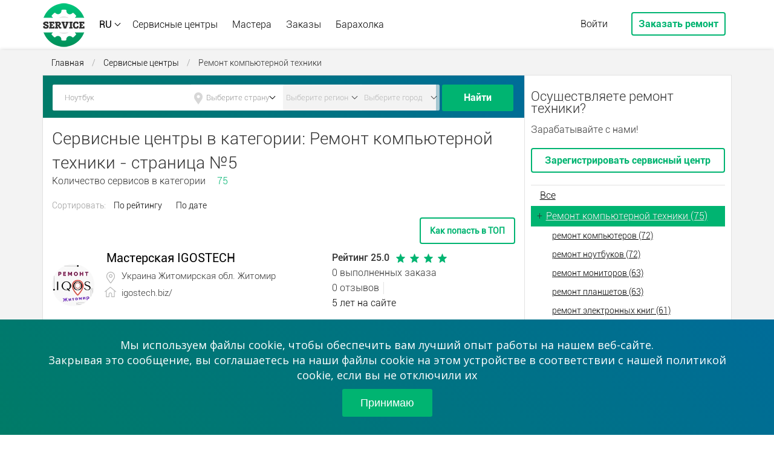

--- FILE ---
content_type: text/html; charset=UTF-8
request_url: https://allmaster.com.ua/companys/Repair-Computers?d=5
body_size: 13317
content:
<!DOCTYPE html>
<html xmlns="http://www.w3.org/1999/xhtml" lang="ru">
	<head>
		<script async src="https://pagead2.googlesyndication.com/pagead/js/adsbygoogle.js?client=ca-pub-2018994937026171" crossorigin="anonymous"></script>
		<title>Сервисные центры компьютерной техники (Страница 5) - Allmaster.com.ua -</title>
		<meta name="description" content="Страница №5 - Нужен сервис компьютерной техники? Вызов мастера на дом и офис. Большой выбор сервисных центров по ремонту в разных регионах. Рейтинг, отзывы, цены">
		<meta name="keywords" content=" ">
		<meta http-equiv="content-type" content="text/html; charset=UTF-8">
		<meta name="generator" content="Cotonti http://www.cotonti.com">
		<meta name="viewport" content="width=device-width, maximum-scale=1">
		<link rel="canonical" href="https://allmaster.com.ua/companys/Repair-Computers">
		<link rel="alternate" href="https://allmaster.com.ua/companys/Repair-Computers" hreflang="ru">
		<link rel="alternate" href="https://allmaster.com.ua/ua/companys/Repair-Computers" hreflang="uk">
		<link rel="alternate" href="https://allmaster.com.ua/en/companys/Repair-Computers" hreflang="en">
		
		
		<!--  -->
		<base href="https://allmaster.com.ua/">
		<link href="plugins/autocomplete/lib/+jquery.autocomplete.css" type="text/css" rel="stylesheet">
<link href="plugins/ratings/tpl/ratings.css" type="text/css" rel="stylesheet">
<link href="themes/allmasters/bootstrap/css/bootstrap.min.css" type="text/css" rel="stylesheet">
<link href="themes/allmasters/bootstrap/css/bootstrap-responsive.css" type="text/css" rel="stylesheet">
<link href="themes/allmasters/css/modalbox.css" type="text/css" rel="stylesheet">
<link href="themes/allmasters/css/style.css?ver=1.148" type="text/css" rel="stylesheet">
<link href="themes/allmasters/js/lightbox2/css/lightbox.css" type="text/css" rel="stylesheet">
<script type="text/javascript" src="js/jquery.min.js"></script>
<script type="text/javascript" src="js/jqModal.min.js"></script>
<script type="text/javascript" src="js/base.js"></script>
<script type="text/javascript" src="js/ajax_on.js"></script>
<script type="text/javascript" src="plugins/search/js/hl.min.js"></script>
<script type="text/javascript" src="plugins/autocomplete/lib/+jquery.autocomplete.js"></script>
<script type="text/javascript" src="plugins/locationselector/js/locationselector.js"></script>
<script type="text/javascript" src="plugins/ratings/js/jquery.rating.min.js"></script>
<script type="text/javascript" src="plugins/ratings/js/ratings.js"></script>
<script type="text/javascript" src="themes/allmasters/js/lightbox2/js/lightbox.js"></script>
<script type="text/javascript" src="themes/allmasters/js/js.js"></script>
<script type="text/javascript">
//<![CDATA[
$(document).ready(function(){

				let search_country = search_region = search_city = "";

				$(".schstring").autocomplete({
					serviceUrl: "index.php?l=ru&r=autocomplete",
					minChars: 3,
					groupBy: "category",
					preserveInput: true,
					triggerSelectOnValidInput: false,
					showNoSuggestionNotice: true,
					noSuggestionNotice: "Нет совпадений",
					dataType: "json",
					paramName: "q",
					deferRequestBy: 3,
					width: "flex",
					onSearchStart: function(params)
					{
						search_country = $("#locselectcountry option:selected").val();
						search_region = $("#locselectregion option:selected").val();
						search_city = $("#locselectcity option:selected").val();
						$(".schstring").autocomplete("setOptions", {params: {
							country: search_country,
							region: search_region,
							city: search_city
						}});
						/*console.log(search_country);
						console.log(search_region);
						console.log(search_city);
						console.log(params);*/
					},
					onSelect: function(suggestion)
					{
						if (suggestion.url != "")
						{
							window.location.href=suggestion.url;
						}
						else
						{
							$(".schstring").val(suggestion.value);
							$(".schstring").closest("form").submit();
						}
					}
				});
			});

//]]>
</script>
		<link rel="shortcut icon" href="/images/favicon.ico" type="image/x-icon">
		<link rel="apple-touch-icon" href="/images/logo50x50.png">
		<link rel="apple-touch-icon" sizes="72x72" href="/images/logo72x72.png">
		<link rel="apple-touch-icon" sizes="114x114" href="/images/logo114x114.png">
		<script async src="https://www.googletagmanager.com/gtag/js?id=G-RQ00FF1423"></script>
		<script>
			window.dataLayer = window.dataLayer || [];
			function gtag(){dataLayer.push(arguments);}
			gtag('js', new Date());
			gtag('config', 'G-RQ00FF1423');
		</script>
		<script>var fuckAdBlock = undefined;var msgLt = "Внимание!";var msgL = "Кажется, вы используете блокировщик рекламы. Вместе с рекламой расширение может отключать и/или препятствовать работе сайта. Для корректной работы рекомендуем отключить его или добавьте allmaster.com.ua в исключения, и всё будет в порядке.";</script>
		<script src="themes/allmasters/js/fuckadblock.js"></script>
		<link rel="stylesheet" type="text/css" href="//cdnjs.cloudflare.com/ajax/libs/jquery-jgrowl/1.4.7/jquery.jgrowl.min.css">
		<script src="//cdnjs.cloudflare.com/ajax/libs/jquery-jgrowl/1.4.7/jquery.jgrowl.min.js"></script>
		<!-- <script async src="https://pagead2.googlesyndication.com/pagead/js/adsbygoogle.js?client=ca-pub-2018994937026171" crossorigin="anonymous"></script> -->
	</head>
	<body>
		<div id="wrapper">
			<div class="top-bar">
				<div class="container">
					<div class="logo"><a href="/"><img src="themes/allmasters/img/logo.png"></a></div>
					<div class="lang dropdown">
						<a href="/ru" data-toggle="dropdown" class="dropdown-toggle">RU</a>
						<div class="dropdown-menu">
														<a href="ua/companys/Repair-Computers?d=5" class="dropdown-item ">UA</a>
							<a href="companys/Repair-Computers?d=5" class="dropdown-item selected">RU</a>
							<a href="en/companys/Repair-Computers?d=5" class="dropdown-item ">EN</a>
						</div>
					</div>
					<nav id="nav-top">
						<div class="menu">
							<div class="icon-close"><img src="themes/allmasters/img/close-btn.png"></div>
							<ul id="primary-menu">
								<li><a href="companys">Сервисные центры</a></li>
								<li><a href="masters">Мастера</a></li>
								<li><a href="projects">Заказы</a></li>
								
								<li><a href="market">Барахолка</a></li>
							</ul>
						</div>
						<div class="icon-menu"><img src="themes/allmasters/img/responsive.png"></div>
					</nav>
					<div class="user-menu">
						<a href="login" class="akk">Войти</a>
						<a href="login" class="zakaz-rem">Заказать ремонт</a>
					</div>
				</div>
			</div>
			<div class="top-bar-sh"></div>
			<section class="content">
				
				
				<div class="container"><section class="content">
	<div class="container">
		<div class="breadcrumbs">
			<a href="/">Главная</a> <span class="kb_sep"> / </span>
				<a href="/companys">Сервисные центры</a>  <span class="kb_sep"> / </span>
				<span>Ремонт компьютерной техники</span>
		</div>
	</div>

	<div class="container boardd">
		<div class="content-al">
			<div class="left-col">
				<div class="board-search zakaz">
					<div class="board-searchvn">
						<form action="companys" class="form-search">
							<input type="hidden" name="f" value="search">
							<input type="hidden" name="e" value="users" />
							<input type="hidden" name="group" value="company" />
							<input type="hidden" name="cat" value="Repair-Computers" />
							<input type="hidden" name="l" value="ru" />
							<div class="m-for first"><input name="sq" placeholder="Ноутбук" value="" type="text" class="search-in schstring"></div>
							<!--Категория <select name="cat"><option value="">---</option><option value="Repair-Computers" selected="selected">Ремонт компьютерной техники</option><option value="computers">Ремонт компьютерной техники / ремонт компьютеров</option><option value="laptops">Ремонт компьютерной техники / ремонт ноутбуков</option><option value="monitors">Ремонт компьютерной техники / ремонт мониторов</option><option value="tablets">Ремонт компьютерной техники / ремонт планшетов</option><option value="eBooks">Ремонт компьютерной техники / ремонт электронных книг</option><option value="ups">Ремонт компьютерной техники / ремонт источников бесперебойного питания</option><option value="stabilizers">Ремонт компьютерной техники / ремонт стабилизаторов</option><option value="network-hardware">Ремонт компьютерной техники / ремонт сетевого оборудования</option><option value="Repair-of-office-equipment">Ремонт офисной техники</option><option value="printers">Ремонт офисной техники / ремонт принтеров</option><option value="mfd">Ремонт офисной техники / ремонт МФУ</option><option value="scanners">Ремонт офисной техники / ремонт сканеров</option><option value="plotters">Ремонт офисной техники / ремонт плоттеров</option><option value="laminators">Ремонт офисной техники / ремонт ламинаторов</option><option value="refillingrestoration-of-cartridges">Ремонт офисной техники / заправка/восстановление картриджей</option><option value="Repair-of-small-household-appliances">Ремонт мелкой бытовой техники</option><option value="microwaves">Ремонт мелкой бытовой техники / ремонт микроволновок</option><option value="slow-cookers">Ремонт мелкой бытовой техники / ремонт мультиварок</option><option value="double-boiler">Ремонт мелкой бытовой техники / ремонт пароварок</option><option value="toasters-sandwiches">Ремонт мелкой бытовой техники / ремонт тостеров, бутербродниц</option><option value="deep-fryers">Ремонт мелкой бытовой техники / ремонт фритюрниц</option><option value="bread-makers">Ремонт мелкой бытовой техники / ремонт хлебопечек</option><option value="remont-kofevarok">Ремонт мелкой бытовой техники / ремонт кофеварок</option><option value="remont-kofemashin">Ремонт мелкой бытовой техники / ремонт кофемашин</option><option value="electric-kettles">Ремонт мелкой бытовой техники / ремонт электрочайников</option><option value="remont-blenderov">Ремонт мелкой бытовой техники / ремонт блендеров</option><option value="remont-kombajnov">Ремонт мелкой бытовой техники / ремонт кухонных комбайнов</option><option value="remont-mikserov">Ремонт мелкой бытовой техники / ремонт миксеров</option><option value="meat-grinders">Ремонт мелкой бытовой техники / ремонт мясорубок</option><option value="Repair-of-large-household-appliances">Ремонт крупной бытовой техники</option><option value="washing-machines">Ремонт крупной бытовой техники / ремонт стиральных машин</option><option value="tumble-dryers">Ремонт крупной бытовой техники / ремонт сушильных машин</option><option value="dishwashers">Ремонт крупной бытовой техники / ремонт посудомоечных машин</option><option value="refrigerators">Ремонт крупной бытовой техники / ремонт холодильников</option><option value="freezers">Ремонт крупной бытовой техники / ремонт морозильных камер</option><option value="cooking-surfaces">Ремонт крупной бытовой техники / ремонт варочных поверхностей</option><option value="ovens">Ремонт крупной бытовой техники / ремонт духовок</option><option value="hoods">Ремонт крупной бытовой техники / ремонт вытяжек</option><option value="repairofgasequipment">Ремонт крупной бытовой техники / ремонт газового оборудования</option><option value="Repair-HVAC-equipment">Ремонт климатической техники</option><option value="boilers-water-heaters">Ремонт климатической техники / ремонт бойлеров, водонагревателей</option><option value="air-conditioners">Ремонт климатической техники / ремонт кондиционеров</option><option value="fans">Ремонт климатической техники / ремонт вентиляторов</option><option value="heaters">Ремонт климатической техники / ремонт обогревателей</option><option value="humidifiers">Ремонт климатической техники / ремонт увлажнителей</option><option value="Home-Appliance-Repair">Ремонт техники для дома</option><option value="irons">Ремонт техники для дома / ремонт утюгов</option><option value="vacuum-cleaners">Ремонт техники для дома / ремонт пылесосов</option><option value="libra">Ремонт техники для дома / ремонт весов</option><option value="hair-dryers-curling-irons">Ремонт техники для дома / ремонт фенов, плоек</option><option value="steam-cleaners">Ремонт техники для дома / ремонт пароочистителей, парогенераторов</option><option value="electric-shavers">Ремонт техники для дома / ремонт электробритв</option><option value="sewing-machines-overlocks">Ремонт техники для дома / ремонт швейных машин, оверлоков</option><option value="knitting-machines">Ремонт техники для дома / ремонт вязальных машин</option><option value="Repair-smartphones-mobiles">Ремонт смартфонов, мобильных телефонов</option><option value="smartphones">Ремонт смартфонов, мобильных телефонов / ремонт смартфонов</option><option value="cell-phones">Ремонт смартфонов, мобильных телефонов / ремонт мобильных телефонов</option><option value="smart-watch">Ремонт смартфонов, мобильных телефонов / ремонт смарт-часов</option><option value="radiotelephones">Ремонт смартфонов, мобильных телефонов / ремонт радиотелефонов</option><option value="fitness-bracelets">Ремонт смартфонов, мобильных телефонов / ремонт фитнес-браслетов</option><option value="Repair-TV-Audio-Video-Photo">Ремонт ТВ, Аудио, Видео, Фото</option><option value="TV-sets">Ремонт ТВ, Аудио, Видео, Фото / ремонт телевизоров</option><option value="media-players">Ремонт ТВ, Аудио, Видео, Фото / ремонт смарт приставок (медиаплееров)</option><option value="cameras">Ремонт ТВ, Аудио, Видео, Фото / ремонт фотоаппаратов</option><option value="camcorders">Ремонт ТВ, Аудио, Видео, Фото / ремонт видеокамер</option><option value="prefixes">Ремонт ТВ, Аудио, Видео, Фото / ремонт ТВ приставок</option><option value="projectors">Ремонт ТВ, Аудио, Видео, Фото / ремонт проекторов</option><option value="home-theaters">Ремонт ТВ, Аудио, Видео, Фото / ремонт домашних кинотеатров</option><option value="music-centers">Ремонт ТВ, Аудио, Видео, Фото / ремонт музыкальных центров</option><option value="radios">Ремонт ТВ, Аудио, Видео, Фото / ремонт радиоприемников</option><option value="dvd-players">Ремонт ТВ, Аудио, Видео, Фото / ремонт двд-плееров</option><option value="microphones">Ремонт ТВ, Аудио, Видео, Фото / ремонт микрофонов</option><option value="mr3-players">Ремонт ТВ, Аудио, Видео, Фото / ремонт МР3-плееров</option><option value="car-radio">Ремонт ТВ, Аудио, Видео, Фото / ремонт автомагнитол</option><option value="registrars">Ремонт ТВ, Аудио, Видео, Фото / ремонт видеорегистраторов</option><option value="navigators">Ремонт ТВ, Аудио, Видео, Фото / ремонт навигаторов</option><option value="satelliteTV">Ремонт ТВ, Аудио, Видео, Фото / установка спутникового TV</option><option value="T2tuner">Ремонт ТВ, Аудио, Видео, Фото / ремонт тюнера Т2</option><option value="remont-igrovykh-pristavok">Ремонт ТВ, Аудио, Видео, Фото / ремонт игровых приставок</option><option value="Repair-of-electric-tools">Ремонт электроинструмента</option><option value="drill">Ремонт электроинструмента / ремонт дрелей</option><option value="shurupoverty">Ремонт электроинструмента / ремонт шуруповертов</option><option value="rotary-hammers">Ремонт электроинструмента / ремонт перфораторов</option><option value="grinders">Ремонт электроинструмента / ремонт болгарок</option><option value="dozed-off">Ремонт электроинструмента / ремонт дремелей</option><option value="Security">Системы безопасности</option><option value="intercom">Системы безопасности / ремонт и установка домофонов</option><option value="signaling">Системы безопасности / ремонт и установка сигнализации</option><option value="CCTV">Системы безопасности / ремонт и установка видеонаблюдения</option><option value="Repairofgardenandparkequipment">Ремонт садовой и парковой техники</option><option value="lawnmowers">Ремонт садовой и парковой техники / ремонт газонокосилок</option><option value="chainsaws">Ремонт садовой и парковой техники / ремонт бензопил</option><option value="cultivators">Ремонт садовой и парковой техники / ремонт культиваторов</option><option value="electricsaws">Ремонт садовой и парковой техники / ремонт электропил</option><option value="petrolhair">Ремонт садовой и парковой техники / ремонт мотокос</option><option value="motorpumps">Ремонт садовой и парковой техники / ремонт мотопомп</option><option value="snowremovalequipment">Ремонт садовой и парковой техники / ремонт снегоуборочной техники</option><option value="remont-motoblokov">Ремонт садовой и парковой техники / ремонт мотоблоков</option><option value="software-setup">Установка и настройка программного обеспечения</option><option value="ustanovka-windows">Установка и настройка программного обеспечения / установка Windows</option><option value="ustanovka-os-windows-na-pk">Установка и настройка программного обеспечения / установка Windows / установка Windows на ПК</option><option value="ustanovka-os-windows-na-notebook">Установка и настройка программного обеспечения / установка Windows / установка Windows на ноутбук</option><option value="ustanovka-os-windows-na-macbook">Установка и настройка программного обеспечения / установка Windows / установка Windows на макбук</option><option value="ustanovka-mac-os">Установка и настройка программного обеспечения / установка Mac OS</option><option value="ustanovka-antivirusa">Установка и настройка программного обеспечения / установка антивируса</option><option value="ustanovka-drajverov">Установка и настройка программного обеспечения / установка драйверов</option><option value="ustanovka-paketa-microsoft-office">Установка и настройка программного обеспечения / установка пакета Microsoft Office</option><option value="udalenie-virusov">Установка и настройка программного обеспечения / удаление вирусов</option></select>-->
							<div class="m-for sec">
								<i class="fa-icon"></i>
								<!--<input name="" value="" type="text" placeholder="Киев" class="sity-in">-->
								<span class="locselect"><span><select name="country" class="locselectcountry form-control" id="locselectcountry"><option value="0">Выберите страну</option><option value="ua">Украина</option><option value="az">Азербайджан</option><option value="am">Армения</option><option value="by">Беларусь</option><option value="de">Германия</option><option value="ge">Грузия</option><option value="il">Израиль</option><option value="it">Италия</option><option value="kz">Казахстан</option><option value="ca">Канада</option><option value="lv">Латвия</option><option value="lt">Литва</option><option value="pl">Польша</option><option value="pt">Португалия</option><option value="us">Соединенные Штаты Америки</option><option value="tj">Таджикистан</option><option value="uz">Узбекистан</option><option value="ee">Эстония</option></select></span> <span><select name="region" disabled="disabled" class="locselectregion form-control region-in" id="locselectregion"><option value="0" selected="selected">Выберите регион</option></select></span> <span><select name="city" disabled="disabled" class="locselectcity form-control sity-in" id="locselectcity"><option value="0" selected="selected">Выберите город</option></select></span></span>
							</div>
							<div class="m-for but"><button data-shmid="" class="ui-button" type="submit">Найти</button></div>
						</form>
						<div class="clear"></div>
					</div>
				</div>

				<div class="row">
					<div class="listrows">
							<h1>Сервисные центры в категории: Ремонт компьютерной техники  - страница №5</h1>
												<br>Количество сервисов в категории
						<span class="col-adv">75</span>

						<div class="filtr">
							Сортировать:
							<a href="companys?s=userpoints&amp;w=desc&amp;f=all&amp;cat=Repair-Computers&amp;country=&amp;region=&amp;city=0">По рейтингу</a>
							<a href="companys?s=regdate&amp;w=asc&amp;f=all&amp;cat=Repair-Computers&amp;country=&amp;region=&amp;city=0">По дате</a>
						</div>
						<div class="pull-right"><a href="paytop?area=userl_ist_top" class="paytop_link">Как попасть в ТОП</a></div>
<div class="row" style="clear:both">
</div>

						<div class="service-kart">
							<div class="service-info">
								<div class="service-img"><img src="datas/avatars/324-iqos_logo_1.jpg" alt="" class="userimg avatar" ></div>
								<div class="adv-title">
									<a href="user/remont-iqos-zhitomir-ukraina">Мастерская IGOSTECH </a>
									
								</div>
								<div class="service-ic">
									
									<div class="adv-sity"><i class="fa-sity"></i>Украина Житомирская обл. Житомир</div>
									<div class="adv-web"><i class="fa-icons"></i>igostech.biz/</div>
								</div>
								<div class="service-desc">
									
									<!--<a href="">Ремонт крупной бытовой техники</a>, <a href="">Ремонт компьютеров</a>,   <a href="">Компьютерная помощь</a>, <a href="">Ремонт цифровой техники</a>, <a href="">Обслуживание техники</a>, <a href="">Ремонт оргтехники</a>.-->
								</div>
								<div class="clear"></div>
							</div>
							<div class="service-stat">
								<div class="reit">
									Рейтинг 25.0
									<img src="img/r1.png">
									<img src="img/r1.png">
									<img src="img/r1.png">
									<img src="img/r1.png">
									
								</div>
								<div class="prof-zakazov">0  выполненных заказа</div>
								<div class="prof-otz">0  отзывов</div>
								
								<div class="prof-time">5 лет на сайте</div>
								<div class="butt-work"><a href="projects?m=add&offer_id=324">Предложить работу</a></div>
							</div>
						</div>
						<div class="service-kart">
							<div class="service-info">
								<div class="service-img"><img src="datas/avatars/1201-150+150.jpg" alt="" class="userimg avatar" ></div>
								<div class="adv-title">
									<a href="user/ka-soft">Ка Софт </a>
									
								</div>
								<div class="service-ic">
									
									<div class="adv-sity"><i class="fa-sity"></i>Украина Киевская обл. Киев</div>
									<div class="adv-web"><i class="fa-icons"></i>http://www.b2b.kasoft.kiev.ua</div>
								</div>
								<div class="service-desc">
									
									<!--<a href="">Ремонт крупной бытовой техники</a>, <a href="">Ремонт компьютеров</a>,   <a href="">Компьютерная помощь</a>, <a href="">Ремонт цифровой техники</a>, <a href="">Обслуживание техники</a>, <a href="">Ремонт оргтехники</a>.-->
								</div>
								<div class="clear"></div>
							</div>
							<div class="service-stat">
								<div class="reit">
									Рейтинг 1.0
									<img src="img/r1.png">
									<img src="img/r0.png">
									<img src="img/r0.png">
									<img src="img/r0.png">
									<img src="img/r0.png">
								</div>
								<div class="prof-zakazov">0  выполненных заказа</div>
								<div class="prof-otz">0  отзывов</div>
								
								<div class="prof-time">2 года на сайте</div>
								<div class="butt-work"><a href="projects?m=add&offer_id=1201">Предложить работу</a></div>
							</div>
						</div>
						<div class="service-kart">
							<div class="service-info">
								<div class="service-img"><img src="datas/avatars/54-logo_kdr.jpg" alt="" class="userimg avatar" ></div>
								<div class="adv-title">
									<a href="user/tov-kiyiv-data-revoeri">ТОВ "Київ Дата Ревоері" </a>
									
								</div>
								<div class="service-ic">
									<div class="adv-prov"><i class="fa-icons"></i>проверенная компания</div>
									<div class="adv-sity"><i class="fa-sity"></i>Украина Киевская обл. Киев</div>
									<div class="adv-web"><i class="fa-icons"></i>https://kdr.kiev.ua/</div>
								</div>
								<div class="service-desc">
									
									<!--<a href="">Ремонт крупной бытовой техники</a>, <a href="">Ремонт компьютеров</a>,   <a href="">Компьютерная помощь</a>, <a href="">Ремонт цифровой техники</a>, <a href="">Обслуживание техники</a>, <a href="">Ремонт оргтехники</a>.-->
								</div>
								<div class="clear"></div>
							</div>
							<div class="service-stat">
								<div class="reit">
									Рейтинг 3.0
									<img src="img/r1.png">
									<img src="img/r1.png">
									<img src="img/r1.png">
									<img src="img/r0.png">
									<img src="img/r0.png">
								</div>
								<div class="prof-zakazov">0  выполненных заказа</div>
								<div class="prof-otz">0  отзывов</div>
								
								<div class="prof-time">5 лет на сайте</div>
								<div class="butt-work"><a href="projects?m=add&offer_id=54">Предложить работу</a></div>
							</div>
						</div>
						<div class="service-kart">
							<div class="service-info">
								<div class="service-img"><img src="datas/avatars/972-6.jpg" alt="" class="userimg avatar" ></div>
								<div class="adv-title">
									<a href="user/kosa-servis">КоСА-Сервіс </a>
									
								</div>
								<div class="service-ic">
									
									<div class="adv-sity"><i class="fa-sity"></i>Украина Киевская обл. Ирпень</div>
									<div class="adv-web"><i class="fa-icons"></i>https://kosa-service.com.ua</div>
								</div>
								<div class="service-desc">
									
									<!--<a href="">Ремонт крупной бытовой техники</a>, <a href="">Ремонт компьютеров</a>,   <a href="">Компьютерная помощь</a>, <a href="">Ремонт цифровой техники</a>, <a href="">Обслуживание техники</a>, <a href="">Ремонт оргтехники</a>.-->
								</div>
								<div class="clear"></div>
							</div>
							<div class="service-stat">
								<div class="reit">
									Рейтинг 2.0
									<img src="img/r1.png">
									<img src="img/r1.png">
									<img src="img/r0.png">
									<img src="img/r0.png">
									<img src="img/r0.png">
								</div>
								<div class="prof-zakazov">0  выполненных заказа</div>
								<div class="prof-otz">0  отзывов</div>
								
								<div class="prof-time">3 года на сайте</div>
								<div class="butt-work"><a href="projects?m=add&offer_id=972">Предложить работу</a></div>
							</div>
						</div>
						<div class="service-kart">
							<div class="service-info">
								<div class="service-img"><img src="datas/avatars/453-logo.jpg" alt="" class="userimg avatar" ></div>
								<div class="adv-title">
									<a href="user/kremremservis">КремРемСервис </a>
									
								</div>
								<div class="service-ic">
									
									<div class="adv-sity"><i class="fa-sity"></i>Украина Полтавская обл. Кременчуг</div>
									<div class="adv-web"><i class="fa-icons"></i>krs.biz.ua</div>
								</div>
								<div class="service-desc">
									
									<!--<a href="">Ремонт крупной бытовой техники</a>, <a href="">Ремонт компьютеров</a>,   <a href="">Компьютерная помощь</a>, <a href="">Ремонт цифровой техники</a>, <a href="">Обслуживание техники</a>, <a href="">Ремонт оргтехники</a>.-->
								</div>
								<div class="clear"></div>
							</div>
							<div class="service-stat">
								<div class="reit">
									Рейтинг 3.0
									<img src="img/r1.png">
									<img src="img/r1.png">
									<img src="img/r1.png">
									<img src="img/r0.png">
									<img src="img/r0.png">
								</div>
								<div class="prof-zakazov">0  выполненных заказа</div>
								<div class="prof-otz">0  отзывов</div>
								
								<div class="prof-time">5 лет на сайте</div>
								<div class="butt-work"><a href="projects?m=add&offer_id=453">Предложить работу</a></div>
							</div>
						</div>
						<div class="service-kart">
							<div class="service-info">
								<div class="service-img"><img src="datas/avatars/409-service_dymer.jpg" alt="" class="userimg avatar" ></div>
								<div class="adv-title">
									<a href="user/scz-bytkomfort">СЦ Бытовой Комфорт </a>
									
								</div>
								<div class="service-ic">
									
									<div class="adv-sity"><i class="fa-sity"></i>Украина Киевская обл. Дымер</div>
									
								</div>
								<div class="service-desc">
									
									<!--<a href="">Ремонт крупной бытовой техники</a>, <a href="">Ремонт компьютеров</a>,   <a href="">Компьютерная помощь</a>, <a href="">Ремонт цифровой техники</a>, <a href="">Обслуживание техники</a>, <a href="">Ремонт оргтехники</a>.-->
								</div>
								<div class="clear"></div>
							</div>
							<div class="service-stat">
								<div class="reit">
									Рейтинг 425.0
									<img src="img/r1.png">
									<img src="img/r1.png">
									<img src="img/r1.png">
									<img src="img/r1.png">
									
								</div>
								<div class="prof-zakazov">0  выполненных заказа</div>
								<div class="prof-otz">0  отзывов</div>
								
								<div class="prof-time">5 лет на сайте</div>
								<div class="butt-work"><a href="projects?m=add&offer_id=409">Предложить работу</a></div>
							</div>
						</div>
						<div class="service-kart">
							<div class="service-info">
								<div class="service-img"><img src="datas/avatars/354-master_21.png" alt="" class="userimg avatar" ></div>
								<div class="adv-title">
									<a href="user/profesijnyj-centr-z-remontu">Професійний центр з ремонту </a>
									
								</div>
								<div class="service-ic">
									
									<div class="adv-sity"><i class="fa-sity"></i>Украина Волынская обл. Луцк</div>
									
								</div>
								<div class="service-desc">
									
									<!--<a href="">Ремонт крупной бытовой техники</a>, <a href="">Ремонт компьютеров</a>,   <a href="">Компьютерная помощь</a>, <a href="">Ремонт цифровой техники</a>, <a href="">Обслуживание техники</a>, <a href="">Ремонт оргтехники</a>.-->
								</div>
								<div class="clear"></div>
							</div>
							<div class="service-stat">
								<div class="reit">
									Рейтинг 289.0
									<img src="img/r1.png">
									<img src="img/r1.png">
									<img src="img/r1.png">
									<img src="img/r1.png">
									
								</div>
								<div class="prof-zakazov">3  выполненных заказа</div>
								<div class="prof-otz">2  отзывов</div>
								<div class="prof-pol">100% положительных</div>
								<div class="prof-time">5 лет на сайте</div>
								<div class="butt-work"><a href="projects?m=add&offer_id=354">Предложить работу</a></div>
							</div>
						</div>
						<div class="service-kart">
							<div class="service-info">
								<div class="service-img"><img src="datas/avatars/459-service_lviv.jpg" alt="" class="userimg avatar" ></div>
								<div class="adv-title">
									<a href="user/serviskomp">СервісКомп </a>
									
								</div>
								<div class="service-ic">
									
									<div class="adv-sity"><i class="fa-sity"></i>Украина Львовская обл. Львов</div>
									
								</div>
								<div class="service-desc">
									
									<!--<a href="">Ремонт крупной бытовой техники</a>, <a href="">Ремонт компьютеров</a>,   <a href="">Компьютерная помощь</a>, <a href="">Ремонт цифровой техники</a>, <a href="">Обслуживание техники</a>, <a href="">Ремонт оргтехники</a>.-->
								</div>
								<div class="clear"></div>
							</div>
							<div class="service-stat">
								<div class="reit">
									Рейтинг 171.0
									<img src="img/r1.png">
									<img src="img/r1.png">
									<img src="img/r1.png">
									<img src="img/r1.png">
									
								</div>
								<div class="prof-zakazov">0  выполненных заказа</div>
								<div class="prof-otz">0  отзывов</div>
								
								<div class="prof-time">5 лет на сайте</div>
								<div class="butt-work"><a href="projects?m=add&offer_id=459">Предложить работу</a></div>
							</div>
						</div>
						<div class="service-kart">
							<div class="service-info">
								<div class="service-img"><img src="datas/avatars/344-serv.jpg" alt="" class="userimg avatar" ></div>
								<div class="adv-title">
									<a href="user/servysnyj-centr-po-remontu-texnyky">Сервисный центр по ремонту техники </a>
									
								</div>
								<div class="service-ic">
									
									<div class="adv-sity"><i class="fa-sity"></i>Украина Днепропетровская обл. Синельниково</div>
									
								</div>
								<div class="service-desc">
									
									<!--<a href="">Ремонт крупной бытовой техники</a>, <a href="">Ремонт компьютеров</a>,   <a href="">Компьютерная помощь</a>, <a href="">Ремонт цифровой техники</a>, <a href="">Обслуживание техники</a>, <a href="">Ремонт оргтехники</a>.-->
								</div>
								<div class="clear"></div>
							</div>
							<div class="service-stat">
								<div class="reit">
									Рейтинг 501.0
									<img src="img/r1.png">
									<img src="img/r1.png">
									<img src="img/r1.png">
									<img src="img/r1.png">
									
								</div>
								<div class="prof-zakazov">3  выполненных заказа</div>
								<div class="prof-otz">2  отзывов</div>
								<div class="prof-pol">100% положительных</div>
								<div class="prof-time">5 лет на сайте</div>
								<div class="butt-work"><a href="projects?m=add&offer_id=344">Предложить работу</a></div>
							</div>
						</div>
						<div class="service-kart">
							<div class="service-info">
								<div class="service-img"><img src="plugins/genderavatar/img/u.png" alt="Аватар" class="avatar img-responsive" /></div>
								<div class="adv-title">
									<a href="user/scz-komfort-plyus">СЦ Комфорт Плюс </a>
									
								</div>
								<div class="service-ic">
									
									<div class="adv-sity"><i class="fa-sity"></i>Украина Житомирская обл. Коростень</div>
									
								</div>
								<div class="service-desc">
									
									<!--<a href="">Ремонт крупной бытовой техники</a>, <a href="">Ремонт компьютеров</a>,   <a href="">Компьютерная помощь</a>, <a href="">Ремонт цифровой техники</a>, <a href="">Обслуживание техники</a>, <a href="">Ремонт оргтехники</a>.-->
								</div>
								<div class="clear"></div>
							</div>
							<div class="service-stat">
								<div class="reit">
									Рейтинг 167.0
									<img src="img/r1.png">
									<img src="img/r1.png">
									<img src="img/r1.png">
									<img src="img/r1.png">
									
								</div>
								<div class="prof-zakazov">2  выполненных заказа</div>
								<div class="prof-otz">1  отзывов</div>
								<div class="prof-pol">100% положительных</div>
								<div class="prof-time">5 лет на сайте</div>
								<div class="butt-work"><a href="projects?m=add&offer_id=483">Предложить работу</a></div>
							</div>
						</div>
						
						<div class="pagination">
							<li><a href="companys/Repair-Computers?f=all&amp;s=name&amp;w=asc&amp;city=0">&lt;&lt;</a></li><li><a href="companys/Repair-Computers?f=all&amp;s=name&amp;w=asc&amp;city=0&amp;d=4">&lt;</a></li><li><a href="companys/Repair-Computers?f=all&amp;s=name&amp;w=asc&amp;city=0">1</a></li><li><a href="companys/Repair-Computers?f=all&amp;s=name&amp;w=asc&amp;city=0&amp;d=2">2</a></li><li><a href="companys/Repair-Computers?f=all&amp;s=name&amp;w=asc&amp;city=0&amp;d=3">3</a></li><li><a href="companys/Repair-Computers?f=all&amp;s=name&amp;w=asc&amp;city=0&amp;d=4">4</a></li><li class="active"><a href="companys/Repair-Computers?f=all&amp;s=name&amp;w=asc&amp;city=0&amp;d=5">5</a></li><li><a href="companys/Repair-Computers?f=all&amp;s=name&amp;w=asc&amp;city=0&amp;d=6">6</a></li><li><a href="companys/Repair-Computers?f=all&amp;s=name&amp;w=asc&amp;city=0&amp;d=7">7</a></li><li><a href="companys/Repair-Computers?f=all&amp;s=name&amp;w=asc&amp;city=0&amp;d=8">8</a></li><li><a href="companys/Repair-Computers?f=all&amp;s=name&amp;w=asc&amp;city=0&amp;d=6">&gt;</a></li><li><a href="companys/Repair-Computers?f=all&amp;s=name&amp;w=asc&amp;city=0&amp;d=8">&gt;&gt;</a></li>
						</div>
						<div class="pull-right"><a href="paytop?area=userl_list_bottom_map" class="paytop_link">Как разместить компанию/мастера на карте</a></div>
<div class="row" style="clear:both">
<br><br>
	<div style="width:100%;height:420px;" id="map_canvas"></div>
	<script src="https://maps.googleapis.com/maps/api/js?key=AIzaSyBs2gXeWgE3fPYupQ2-ivfHyl9xdQNeX7Q" type="text/javascript"></script>
	<script type="text/javascript">
		$(document).ready(function(){
			var geocoder;
			var map;
			let address = [];
			let markers = [];
			//if (address != '')
			//{
				//var countr = 'ru';
			//}
			function initialize()
			{
				geocoder = new google.maps.Geocoder();
				var latlng = new google.maps.LatLng(0, 0);//-34.397, 150.644 - ?
				var myOptions = {
					zoom: 16,//16 - ?
					center: latlng,//?
					mapTypeControl: true,
					mapTypeControlOptions: {
						style: google.maps.MapTypeControlStyle.DROPDOWN_MENU
					},
					navigationControl: true,
					mapTypeId: google.maps.MapTypeId.ROADMAP
				};
				map = new google.maps.Map(document.getElementById("map_canvas"), myOptions);
				if (geocoder && address.length > 0)
				{
					address.forEach(myFunction);

					function myFunction(adr, index)
					{
						//document.getElementById("demo").innerHTML += index + ":" + item + "<br>";
						//for (adr of address)
						//{
							//console.log(adr.country+" in "+adr.loc);
						geocoder.geocode({
							'region': adr.country,
							'address': adr.loc
						}, function(results, status)
						{
							if (status == google.maps.GeocoderStatus.OK)
							{
								if (status != google.maps.GeocoderStatus.ZERO_RESULTS)
								{
									map.setCenter(results[0].geometry.location);
									var infowindow = new google.maps.InfoWindow({
										content: '<b>' + adr.title + '</b><br>' + adr.loc + '<br>' + adr.tel,
										size: new google.maps.Size(150, 50)
									});
									var marker = new google.maps.Marker({
										position: results[0].geometry.location,
										map: map,
										title: adr.loc
									});
									google.maps.event.addListener(marker, 'click', function() {
										infowindow.open(map, marker);
									});
									markers.push(results[0].geometry.location);
								}
								else
								{
									alert("No results found");
								}
							}
							else
							{
								alert("Geocode was not successful for the following reason: " + status);
							}
						});
					}
						//console.log(markers);
						// Область показа маркеров
						//var markersBounds = new google.maps.LatLngBounds();
						//for (var i = 0; i < markers.length; i++)
						//{
						//    var markerPosition = new google.maps.LatLng(markers[i][0]);
						    // Добавляем координаты маркера в область
						//    markersBounds.extend(markerPosition);
						    // Создаём маркер
						    /*var marker = new google.maps.Marker({
						        position: markerPosition,
						        map: map,
						        title: markers[i][0],
						    });*/
						//}
						// Центрируем и масштабируем карту
						//map.setCenter(markersBounds.getCenter(), map.fitBounds(markersBounds));
						//map.fitBounds(markersBounds);

					var latlngbounds = new google.maps.LatLngBounds();
					for ( var i=0; i<markers.length; i++ ){
					     latlngbounds.extend(markers[i]);
					}
					map.setCenter( latlngbounds.getCenter(), map.fitBounds(latlngbounds));
				}
				else
				{
					map.setCenter({lat: 50.4522154, lng: 30.5182828});
				}
			}
			google.maps.event.addDomListener(window, 'load', initialize);
		});
	</script>
	<!--<iframe src="https://www.google.com/maps/embed?pb=!1m18!1m12!1m3!1d28745.691893099272!2d30.512261948202003!3d50.44511999166838!2m3!1f0!2f0!3f0!3m2!1i1024!2i768!4f13.1!3m3!1m2!1s0x40d4cf4ee15a4505%3A0x764931d2170146fe!2z0JrQuNC10LIsINCj0LrRgNCw0LjQvdCwLCAwMjAwMA!5e0!3m2!1sru!2sde!4v1549558802538" width="100%" height="220" frameborder="0" style="border:0" allowfullscreen></iframe>-->
</div>
																																																																											
					</div>
				</div>
			</div>

			<div class="right-col">
				<div class="right-colvn">
					<div class="r-htitle">Осуществляете ремонт техники?</div>
					<p>Зарабатывайте с нами!</p>
					<div class="prof-phon">
						<p><a href="register/company">Зарегистрировать сервисный центр</a></p>
					</div>
					<div class="hr"></div>
					<div class="r-blk">
						<ul id="ucats_tree" class="catlist nav nav-list">
	<li><a href="companys">Все</a></li>
		<li rel="Repair-Computers"
	class="active">
		<span class="clopn">+</span>
		<a href="companys/Repair-Computers">Ремонт компьютерной техники (75)</a>
		<ul class="sub-cat">
		<li rel="computers"
	class="">
		
		<a href="companys/computers">ремонт компьютеров (72)</a>
	</li>

	<li rel="laptops"
	class="">
		
		<a href="companys/laptops">ремонт ноутбуков (72)</a>
	</li>

	<li rel="monitors"
	class="">
		
		<a href="companys/monitors">ремонт мониторов (63)</a>
	</li>

	<li rel="tablets"
	class="">
		
		<a href="companys/tablets">ремонт планшетов (63)</a>
	</li>

	<li rel="eBooks"
	class="">
		
		<a href="companys/eBooks">ремонт электронных книг (61)</a>
	</li>

	<li rel="ups"
	class="">
		
		<a href="companys/ups">ремонт источников бесперебойного питания (61)</a>
	</li>

	<li rel="stabilizers"
	class="">
		
		<a href="companys/stabilizers">ремонт стабилизаторов (58)</a>
	</li>

	<li rel="network-hardware"
	class="">
		
		<a href="companys/network-hardware">ремонт сетевого оборудования (59)</a>
	</li>

</ul>
	</li>

	<li rel="Repair-of-office-equipment"
	class=" closed">
		<span class="clopn">+</span>
		<a href="companys/Repair-of-office-equipment">Ремонт офисной техники (56)</a>
		<ul class="sub-cat">
		<li rel="printers"
	class="">
		
		<a href="companys/printers">ремонт принтеров (56)</a>
	</li>

	<li rel="mfd"
	class="">
		
		<a href="companys/mfd">ремонт МФУ (54)</a>
	</li>

	<li rel="scanners"
	class="">
		
		<a href="companys/scanners">ремонт сканеров (52)</a>
	</li>

	<li rel="plotters"
	class="">
		
		<a href="companys/plotters">ремонт плоттеров (50)</a>
	</li>

	<li rel="laminators"
	class="">
		
		<a href="companys/laminators">ремонт ламинаторов (52)</a>
	</li>

	<li rel="refillingrestoration-of-cartridges"
	class="">
		
		<a href="companys/refillingrestoration-of-cartridges">заправка/восстановление картриджей (55)</a>
	</li>

</ul>
	</li>

	<li rel="Repair-of-small-household-appliances"
	class=" closed">
		<span class="clopn">+</span>
		<a href="companys/Repair-of-small-household-appliances">Ремонт мелкой бытовой техники (51)</a>
		<ul class="sub-cat">
		<li rel="microwaves"
	class="">
		
		<a href="companys/microwaves">ремонт микроволновок (48)</a>
	</li>

	<li rel="slow-cookers"
	class="">
		
		<a href="companys/slow-cookers">ремонт мультиварок (47)</a>
	</li>

	<li rel="double-boiler"
	class="">
		
		<a href="companys/double-boiler">ремонт пароварок (48)</a>
	</li>

	<li rel="toasters-sandwiches"
	class="">
		
		<a href="companys/toasters-sandwiches">ремонт тостеров, бутербродниц (48)</a>
	</li>

	<li rel="deep-fryers"
	class="">
		
		<a href="companys/deep-fryers">ремонт фритюрниц (48)</a>
	</li>

	<li rel="bread-makers"
	class="">
		
		<a href="companys/bread-makers">ремонт хлебопечек (48)</a>
	</li>

	<li rel="remont-kofevarok"
	class="">
		
		<a href="companys/remont-kofevarok">ремонт кофеварок (44)</a>
	</li>

	<li rel="remont-kofemashin"
	class="">
		
		<a href="companys/remont-kofemashin">ремонт кофемашин (43)</a>
	</li>

	<li rel="electric-kettles"
	class="">
		
		<a href="companys/electric-kettles">ремонт электрочайников (48)</a>
	</li>

	<li rel="remont-blenderov"
	class="">
		
		<a href="companys/remont-blenderov">ремонт блендеров (41)</a>
	</li>

	<li rel="remont-kombajnov"
	class="">
		
		<a href="companys/remont-kombajnov">ремонт кухонных комбайнов (41)</a>
	</li>

	<li rel="remont-mikserov"
	class="">
		
		<a href="companys/remont-mikserov">ремонт миксеров (41)</a>
	</li>

	<li rel="meat-grinders"
	class="">
		
		<a href="companys/meat-grinders">ремонт мясорубок (48)</a>
	</li>

</ul>
	</li>

	<li rel="Repair-of-large-household-appliances"
	class=" closed">
		<span class="clopn">+</span>
		<a href="companys/Repair-of-large-household-appliances">Ремонт крупной бытовой техники (42)</a>
		<ul class="sub-cat">
		<li rel="washing-machines"
	class="">
		
		<a href="companys/washing-machines">ремонт стиральных машин (41)</a>
	</li>

	<li rel="tumble-dryers"
	class="">
		
		<a href="companys/tumble-dryers">ремонт сушильных машин (40)</a>
	</li>

	<li rel="dishwashers"
	class="">
		
		<a href="companys/dishwashers">ремонт посудомоечных машин (40)</a>
	</li>

	<li rel="refrigerators"
	class="">
		
		<a href="companys/refrigerators">ремонт холодильников (40)</a>
	</li>

	<li rel="freezers"
	class="">
		
		<a href="companys/freezers">ремонт морозильных камер (39)</a>
	</li>

	<li rel="cooking-surfaces"
	class="">
		
		<a href="companys/cooking-surfaces">ремонт варочных поверхностей (40)</a>
	</li>

	<li rel="ovens"
	class="">
		
		<a href="companys/ovens">ремонт духовок (40)</a>
	</li>

	<li rel="hoods"
	class="">
		
		<a href="companys/hoods">ремонт вытяжек (41)</a>
	</li>

	<li rel="repairofgasequipment"
	class="">
		
		<a href="companys/repairofgasequipment">ремонт газового оборудования (36)</a>
	</li>

</ul>
	</li>

	<li rel="Repair-HVAC-equipment"
	class=" closed">
		<span class="clopn">+</span>
		<a href="companys/Repair-HVAC-equipment">Ремонт климатической техники (46)</a>
		<ul class="sub-cat">
		<li rel="boilers-water-heaters"
	class="">
		
		<a href="companys/boilers-water-heaters">ремонт бойлеров, водонагревателей (42)</a>
	</li>

	<li rel="air-conditioners"
	class="">
		
		<a href="companys/air-conditioners">ремонт кондиционеров (40)</a>
	</li>

	<li rel="fans"
	class="">
		
		<a href="companys/fans">ремонт вентиляторов (42)</a>
	</li>

	<li rel="heaters"
	class="">
		
		<a href="companys/heaters">ремонт обогревателей (42)</a>
	</li>

	<li rel="humidifiers"
	class="">
		
		<a href="companys/humidifiers">ремонт увлажнителей (43)</a>
	</li>

</ul>
	</li>

	<li rel="Home-Appliance-Repair"
	class=" closed">
		<span class="clopn">+</span>
		<a href="companys/Home-Appliance-Repair">Ремонт техники для дома (50)</a>
		<ul class="sub-cat">
		<li rel="irons"
	class="">
		
		<a href="companys/irons">ремонт утюгов (45)</a>
	</li>

	<li rel="vacuum-cleaners"
	class="">
		
		<a href="companys/vacuum-cleaners">ремонт пылесосов (47)</a>
	</li>

	<li rel="libra"
	class="">
		
		<a href="companys/libra">ремонт весов (43)</a>
	</li>

	<li rel="hair-dryers-curling-irons"
	class="">
		
		<a href="companys/hair-dryers-curling-irons">ремонт фенов, плоек (47)</a>
	</li>

	<li rel="steam-cleaners"
	class="">
		
		<a href="companys/steam-cleaners">ремонт пароочистителей, парогенераторов (46)</a>
	</li>

	<li rel="electric-shavers"
	class="">
		
		<a href="companys/electric-shavers">ремонт электробритв (45)</a>
	</li>

	<li rel="sewing-machines-overlocks"
	class="">
		
		<a href="companys/sewing-machines-overlocks">ремонт швейных машин, оверлоков (42)</a>
	</li>

	<li rel="knitting-machines"
	class="">
		
		<a href="companys/knitting-machines">ремонт вязальных машин (42)</a>
	</li>

</ul>
	</li>

	<li rel="Repair-smartphones-mobiles"
	class=" closed">
		<span class="clopn">+</span>
		<a href="companys/Repair-smartphones-mobiles">Ремонт смартфонов, мобильных телефонов (54)</a>
		<ul class="sub-cat">
		<li rel="smartphones"
	class="">
		
		<a href="companys/smartphones">ремонт смартфонов (53)</a>
	</li>

	<li rel="cell-phones"
	class="">
		
		<a href="companys/cell-phones">ремонт мобильных телефонов (53)</a>
	</li>

	<li rel="smart-watch"
	class="">
		
		<a href="companys/smart-watch">ремонт смарт-часов (51)</a>
	</li>

	<li rel="radiotelephones"
	class="">
		
		<a href="companys/radiotelephones">ремонт радиотелефонов (50)</a>
	</li>

	<li rel="fitness-bracelets"
	class="">
		
		<a href="companys/fitness-bracelets">ремонт фитнес-браслетов (49)</a>
	</li>

</ul>
	</li>

	<li rel="Repair-TV-Audio-Video-Photo"
	class=" closed">
		<span class="clopn">+</span>
		<a href="companys/Repair-TV-Audio-Video-Photo">Ремонт ТВ, Аудио, Видео, Фото (47)</a>
		<ul class="sub-cat">
		<li rel="TV-sets"
	class="">
		
		<a href="companys/TV-sets">ремонт телевизоров (45)</a>
	</li>

	<li rel="media-players"
	class="">
		
		<a href="companys/media-players">ремонт смарт приставок (медиаплееров) (39)</a>
	</li>

	<li rel="cameras"
	class="">
		
		<a href="companys/cameras">ремонт фотоаппаратов (38)</a>
	</li>

	<li rel="camcorders"
	class="">
		
		<a href="companys/camcorders">ремонт видеокамер (37)</a>
	</li>

	<li rel="prefixes"
	class="">
		
		<a href="companys/prefixes">ремонт ТВ приставок (41)</a>
	</li>

	<li rel="projectors"
	class="">
		
		<a href="companys/projectors">ремонт проекторов (38)</a>
	</li>

	<li rel="home-theaters"
	class="">
		
		<a href="companys/home-theaters">ремонт домашних кинотеатров (38)</a>
	</li>

	<li rel="music-centers"
	class="">
		
		<a href="companys/music-centers">ремонт музыкальных центров (39)</a>
	</li>

	<li rel="radios"
	class="">
		
		<a href="companys/radios">ремонт радиоприемников (37)</a>
	</li>

	<li rel="dvd-players"
	class="">
		
		<a href="companys/dvd-players">ремонт двд-плееров (35)</a>
	</li>

	<li rel="microphones"
	class="">
		
		<a href="companys/microphones">ремонт микрофонов (38)</a>
	</li>

	<li rel="mr3-players"
	class="">
		
		<a href="companys/mr3-players">ремонт МР3-плееров (36)</a>
	</li>

	<li rel="car-radio"
	class="">
		
		<a href="companys/car-radio">ремонт автомагнитол (37)</a>
	</li>

	<li rel="registrars"
	class="">
		
		<a href="companys/registrars">ремонт видеорегистраторов (37)</a>
	</li>

	<li rel="navigators"
	class="">
		
		<a href="companys/navigators">ремонт навигаторов (38)</a>
	</li>

	<li rel="satelliteTV"
	class="">
		
		<a href="companys/satelliteTV">установка спутникового TV (33)</a>
	</li>

	<li rel="T2tuner"
	class="">
		
		<a href="companys/T2tuner">ремонт тюнера Т2 (36)</a>
	</li>

	<li rel="remont-igrovykh-pristavok"
	class="">
		
		<a href="companys/remont-igrovykh-pristavok">ремонт игровых приставок (32)</a>
	</li>

</ul>
	</li>

	<li rel="Repair-of-electric-tools"
	class=" closed">
		<span class="clopn">+</span>
		<a href="companys/Repair-of-electric-tools">Ремонт электроинструмента (27)</a>
		<ul class="sub-cat">
		<li rel="drill"
	class="">
		
		<a href="companys/drill">ремонт дрелей (26)</a>
	</li>

	<li rel="shurupoverty"
	class="">
		
		<a href="companys/shurupoverty">ремонт шуруповертов (26)</a>
	</li>

	<li rel="rotary-hammers"
	class="">
		
		<a href="companys/rotary-hammers">ремонт перфораторов (26)</a>
	</li>

	<li rel="grinders"
	class="">
		
		<a href="companys/grinders">ремонт болгарок (26)</a>
	</li>

	<li rel="dozed-off"
	class="">
		
		<a href="companys/dozed-off">ремонт дремелей (27)</a>
	</li>

</ul>
	</li>

	<li rel="Security"
	class=" closed">
		<span class="clopn">+</span>
		<a href="companys/Security">Системы безопасности (30)</a>
		<ul class="sub-cat">
		<li rel="intercom"
	class="">
		
		<a href="companys/intercom">ремонт и установка домофонов (28)</a>
	</li>

	<li rel="signaling"
	class="">
		
		<a href="companys/signaling">ремонт и установка сигнализации (28)</a>
	</li>

	<li rel="CCTV"
	class="">
		
		<a href="companys/CCTV">ремонт и установка видеонаблюдения (30)</a>
	</li>

</ul>
	</li>

	<li rel="Repairofgardenandparkequipment"
	class=" closed">
		<span class="clopn">+</span>
		<a href="companys/Repairofgardenandparkequipment">Ремонт садовой и парковой техники (25)</a>
		<ul class="sub-cat">
		<li rel="lawnmowers"
	class="">
		
		<a href="companys/lawnmowers">ремонт газонокосилок (25)</a>
	</li>

	<li rel="chainsaws"
	class="">
		
		<a href="companys/chainsaws">ремонт бензопил (25)</a>
	</li>

	<li rel="cultivators"
	class="">
		
		<a href="companys/cultivators">ремонт культиваторов (25)</a>
	</li>

	<li rel="electricsaws"
	class="">
		
		<a href="companys/electricsaws">ремонт электропил (25)</a>
	</li>

	<li rel="petrolhair"
	class="">
		
		<a href="companys/petrolhair">ремонт мотокос (25)</a>
	</li>

	<li rel="motorpumps"
	class="">
		
		<a href="companys/motorpumps">ремонт мотопомп (25)</a>
	</li>

	<li rel="snowremovalequipment"
	class="">
		
		<a href="companys/snowremovalequipment">ремонт снегоуборочной техники (25)</a>
	</li>

	<li rel="remont-motoblokov"
	class="">
		
		<a href="companys/remont-motoblokov">ремонт мотоблоков (23)</a>
	</li>

</ul>
	</li>

	<li rel="software-setup"
	class=" closed">
		<span class="clopn">+</span>
		<a href="companys/software-setup">Установка и настройка программного обеспечения (61)</a>
		<ul class="sub-cat">
		<li rel="ustanovka-windows"
	class="">
		
		<a href="companys/ustanovka-windows">установка Windows (41)</a>
		<ul class="sub-cat">
		<li rel="ustanovka-os-windows-na-pk"
	class="">
		
		<a href="companys/ustanovka-os-windows-na-pk">установка Windows на ПК (41)</a>
	</li>

	<li rel="ustanovka-os-windows-na-notebook"
	class="">
		
		<a href="companys/ustanovka-os-windows-na-notebook">установка Windows на ноутбук (41)</a>
	</li>

	<li rel="ustanovka-os-windows-na-macbook"
	class="">
		
		<a href="companys/ustanovka-os-windows-na-macbook">установка Windows на макбук (36)</a>
	</li>

</ul>
	</li>

	<li rel="ustanovka-mac-os"
	class="">
		
		<a href="companys/ustanovka-mac-os">установка Mac OS (37)</a>
	</li>

	<li rel="ustanovka-antivirusa"
	class="">
		
		<a href="companys/ustanovka-antivirusa">установка антивируса (40)</a>
	</li>

	<li rel="ustanovka-drajverov"
	class="">
		
		<a href="companys/ustanovka-drajverov">установка драйверов (41)</a>
	</li>

	<li rel="ustanovka-paketa-microsoft-office"
	class="">
		
		<a href="companys/ustanovka-paketa-microsoft-office">установка пакета Microsoft Office (41)</a>
	</li>

	<li rel="udalenie-virusov"
	class="">
		
		<a href="companys/udalenie-virusov">удаление вирусов (41)</a>
	</li>

</ul>
	</li>

</ul>
					</div>
					<div class="hr"></div>
					<div class="r-htitle">Популярные сервисные центры</div>
					<div class="r-blk">
					</div>

					<div class="bl-rekl">
						<div class="rekl-title">Реклама</div>
						<script async src="https://pagead2.googlesyndication.com/pagead/js/adsbygoogle.js?client=ca-pub-2018994937026171"
						     crossorigin="anonymous"></script>
						<!-- ? ????? ????? ?? ??? -->
						<ins class="adsbygoogle"
						     style="display:block"
						     data-ad-client="ca-pub-2018994937026171"
						     data-ad-slot="7125978029"
						     data-ad-format="auto"
						     data-full-width-responsive="true"></ins>
						<script>
						     (adsbygoogle = window.adsbygoogle || []).push({});
						</script>

						<script async src="https://pagead2.googlesyndication.com/pagead/js/adsbygoogle.js?client=ca-pub-2018994937026171"
						     crossorigin="anonymous"></script>
						<ins class="adsbygoogle"
						     style="display:block"
						     data-ad-format="autorelaxed"
						     data-ad-client="ca-pub-2018994937026171"
						     data-ad-slot="5937707791"></ins>
						<script>
						     (adsbygoogle = window.adsbygoogle || []).push({});
						</script>

					</div>
				</div>
			</div>

			<div class="clear"></div>
		</div>
	</div>
</section><div class="clear"></div>
					
					
				</div>
				<div class="zagl"></div>
			</section>
			<section class="footer">
				<div class="container">
					<div class="widg rov4">
						<p>О проекте</p>
						<ul>
							<li><a href="kak-eto-rabotaet">Как это работает?</a></li>
							
							<li><a href="stati">Статьи</a></li>
						</ul>
					</div>
					<div class="widg rov4">
						<p>Помощь</p>
						<ul>
							<li><a href="support">Поддержка</a></li>
							<li><a href="contact">Связаться с нами</a></li>
						</ul>
					</div>
					<div class="widg rov4">
						<p>Бизнес</p>
						<ul>
							<li><a href="platnye-uslugi">Платные услуги</a></li>
							<li><a href="sotrudnichestvo">Сотрудничество</a></li>
							<li><a href="partneram">Партнерам</a></li>
						</ul>
					</div>
					<div class="widg rov4">
						<p>Мы в соцсетях</p>
						<div class="soc-foot">
														<a href="https://www.facebook.com/allmaster.com.ua/" target="blanck" rel="nofollow"><img src="themes/allmasters/img/face.png" alt="Facebook"></a>

<a href="https://www.youtube.com/channel/UCjotoJrAlBO4hnbMpOBwjTw" target="blanck" rel="nofollow"><img src="themes/allmasters/img/youtube.png" alt="YouTube"></a>
			
							<a href="https://www.instagram.com/allmaster.com.ua/" target="blanck" rel="nofollow"><img src="themes/allmasters/img/inst.png" alt="Instagram"></a>
							<a href="https://twitter.com/allmastercomua" target="blanck" rel="nofollow"><img src="themes/allmasters/img/twit.png" alt="Twitter"></a>

							<a href="https://www.pinterest.com/allmastercomua/" target="blanck" rel="nofollow"><img src="themes/allmasters/img/pinterest.png" alt="Pinterest"></a>
							<ul>
								<li class="email"><a href="mailto:admin@allmaster.com.ua">admin@allmaster.com.ua</a></li>
							</ul>
							<!--share-->
						</div>
						<div class="copyr">© 2026 “Сервисный центр”</div>
					</div>
					<div class="widg rov4">
						<p>Принимаем к оплате</p>
						<ul>
							<li><img src="/img/visa.png"> <img src="/img/mastercard.png"></li>
						</ul>
					</div>
					<div class="clear"></div>
				</div>
			</section>
		</div>
		<script type="text/javascript">
			let lang_str_cookies_214 = 'Мы используем файлы cookie, чтобы обеспечить вам лучший опыт работы на нашем веб-сайте. <br> Закрывая это сообщение, вы соглашаетесь на наши файлы cookie на этом устройстве в соответствии с нашей политикой cookie, если вы не отключили их';
			let lang_str_cookies_215 = 'Принимаю';
		</script>
		<script src="plugins/share/lib/goodshare/goodshare.min.js" defer></script><script type="text/javascript" src="themes/allmasters/bootstrap/js/bootstrap.min.js"></script>
<script type="text/javascript" src="themes/allmasters/js/cookies.js"></script>
<script type="text/javascript" src="plugins/regioncity/js/regioncity.js"></script>
<script type="text/javascript">
//<![CDATA[
$(document).ready(function(){$("a.golink").attr("href","#").click(function(){window.open($(this).data("link"),"_blank");return false;});});
//]]>
</script>
<script type="text/javascript">
//<![CDATA[

window.addEventListener("load",function(){let sh_h=document.querySelectorAll(".goodshare[hidden]");if(sh_h){var h=document.head||document.getElementsByTagName("head")[0];if(h)var s=document.createElement("link");s.rel="stylesheet";s.href="plugins/share/lib/goodshare/goodshare.min.css";h.appendChild(s);for(let i=0;i<sh_h.length;i++){sh_h[i].removeAttribute("hidden");}}});
//]]>
</script>
	</body>
</html>

--- FILE ---
content_type: text/html; charset=utf-8
request_url: https://www.google.com/recaptcha/api2/aframe
body_size: 267
content:
<!DOCTYPE HTML><html><head><meta http-equiv="content-type" content="text/html; charset=UTF-8"></head><body><script nonce="L7x2_5ZrR7lfmkfiFTQecw">/** Anti-fraud and anti-abuse applications only. See google.com/recaptcha */ try{var clients={'sodar':'https://pagead2.googlesyndication.com/pagead/sodar?'};window.addEventListener("message",function(a){try{if(a.source===window.parent){var b=JSON.parse(a.data);var c=clients[b['id']];if(c){var d=document.createElement('img');d.src=c+b['params']+'&rc='+(localStorage.getItem("rc::a")?sessionStorage.getItem("rc::b"):"");window.document.body.appendChild(d);sessionStorage.setItem("rc::e",parseInt(sessionStorage.getItem("rc::e")||0)+1);localStorage.setItem("rc::h",'1768919545482');}}}catch(b){}});window.parent.postMessage("_grecaptcha_ready", "*");}catch(b){}</script></body></html>

--- FILE ---
content_type: text/css
request_url: https://allmaster.com.ua/themes/allmasters/css/style.css?ver=1.148
body_size: 9833
content:
@font-face {
	font-family: roboto-light;
	src:url('../font/Roboto-Light.eot'),
		url('../font/roboto-light.ttf'),
		url('../font/Roboto-Light.woff'),
		url('../font/Roboto-Light.woff2');
}
@font-face {
	font-family: roboto-bold;
	src:url('../font/Roboto-Bold.eot'),
		url('../font/roboto-bold.ttf'),
		url('../font/Roboto-Bold.woff'),
		url('../font/Roboto-Bold.woff2');
}
@font-face {
	font-family: roboto-regular;
	src:url('../font/Roboto-Regular.eot'),
		url('../font/roboto-regular.ttf'),
		url('../font/Roboto-Regular.woff'),
		url('../font/Roboto-Regular.woff2');
}
@font-face {
	font-family: roboto-medium;
	src:url('../font/Roboto-Medium.eot'),
		url('../font/roboto-medium.ttf'),
		url('../font/Roboto-Medium.woff'),
		url('../font/Roboto-Medium.woff2');
}
html,body,div,span,applet,object,iframe,h1,h2,h3,h4,h5,h6,p,blockquote,pre,a,abbr,acronym,address,big,cite,code,del,dfn,em,img,ins,kbd,q,s,samp,small,strike,strong,sub,sup,tt,var,b,u,i,center,dl,dt,dd,ol,ul,li,fieldset,form,label,legend,table,caption,tbody,tfoot,thead,tr,th,td,article,aside,canvas,details,embed,figure,figcaption,footer,header,hgroup,menu,nav,output,ruby,section,summary,time,mark,audio,video{border:0;font-size:100%;vertical-align:baseline;margin: 0;}
article,aside,details,figcaption,figure,footer,header,hgroup,menu,nav,section{display:block;}
th{text-align:left;font-weight:normal;}
ol,ul{list-style:none;}
blockquote,q{quotes:none;}
blockquote:before,blockquote:after,q:before,q:after{content:'';content:none;}
table{border-collapse:collapse;border-spacing:0;}
audio,canvas,img,video{vertical-align:middle;}
img,fieldset{border:0;}
textarea{resize:vertical;}
sub,sup{font-size:75%;line-height:0;position:relative;vertical-align:baseline;}
sup{top:-0.5em;}
sub{bottom:-0.25em;}
small{font-size:80%;}
.nowrap{white-space:nowrap;}
::-moz-selection{background:#b3d4fc;text-shadow:none;}
::selection{background:#b3d4fc;text-shadow:none;}
html{-ms-text-size-adjust:100%;-webkit-text-size-adjust:100%;height: 100%;}
body{background:#fff;padding: 0;margin: 0;height: 100%;font-family: roboto-light;}
a{color:#000000;text-decoration:none;background-color:transparent;}
a:active,a:hover{outline:0;}
a:hover{text-decoration:underline;color: #00b471;}

.container {width: 1140px;margin: 0 auto;}
.main-content {}
.row{margin: 0;}
.logo {display: inline-block;padding: 5px 0;}
#nav-top {display: inline-block;}
.lang {display: inline-block;margin: 0 20px;position: relative;}
.lang a {font-family: roboto-regular;}
.lang a::after {}
.widg.rov4 {display: inline-block;width:19%;vertical-align: top;}
.widg.rov4 p {font-family: roboto-bold;color: #9a9a9a;margin: 15px 0;}
.widg.rov4 ul {padding: 0;}
.menu ul li {display: inline-block;margin: 0 10px;}
.menu ul {padding: 0;}
.widg.rov4 ul li a {line-height: 2;}
.copyr {color: #9a9a9a;font-size: 13px;margin-top: 50px;}
.icon-menu {display: none;}
.icon-close {display: none;}
.user-menu {float: right;margin: 30px 10px 0px 0px;}
/*.user-menu .dropdown{display: none;}
.user-menu .uak:hover .nav{display:block;}
.user-menu .nav{position: absolute;
	background: #fff;
	padding: 20px;
	margin-top: 34px;
	box-shadow: 0 10px 10px rgba(0,0,0,0.5);}*/
.user-menu div.dropdown{ float: left;}
a.zakaz-rem {font-family: roboto-bold;color:#00b471;border: 2px solid #00b471;border-radius: 4px;padding: 8px 10px;margin-left: 25px;}
.main-content {background:url("../img/bg-m.jpg") no-repeat scroll 50% 0%;}
.main-title {text-align: center;color: #fff;padding: 140px 0px 70px 0px;}
.main-title h1 {font-size: 35px;}
.main-title h2 {font-size: 35px;}
.main-pr {background: #fff;padding: 40px 0;margin: 20px 0;}
.main-prvn {display: inline-block;text-align: center;width: 21%;vertical-align: top;margin: 0 20px;}
.main-prvn a{color:#00b471}
.main-prvn a:hover{text-decoration:none}
.main-prvn p {padding: 7px 5px;}
.main-prvn span {color: #00b471;font-family: roboto-regular;font-size: 25px;}
.search-block {margin-bottom: 90px;}
ul#primary-menu li a:hover {
text-decoration: none;
color: #00b471;
border-bottom: 2px solid #00b471;
padding-bottom: 10px;
}
.footer {padding: 20px 0;}
.search-block-vn {width: 80%;margin: 0 auto;}
.search-block input, .search-block select{color: #9a9a9a;font-size: 13px;font-family: roboto-light;width:32%;
display: inline;
height: 48px;
border: 0;
padding: 0;
margin: 0;
padding-left: 22px;}
.ui-button {background: #00b471;border: 0;color: #fff;font-family: roboto-bold;font-size: 17px;padding: 15px 20px;width: 100%;border-radius: 0px 3px 3px 0px;cursor: pointer;line-height: 18px;}
.zagl {height: 20px;}
.m-for {float: left;width:25%;position: relative;background: #fff;}
.m-for.first {border-right: 1px solid #d7d7d7;border-radius: 3px 0px 0px 3px;}
.m-for.centr{width:27%;padding-left:8px}
.m-for.centr select{width:99%;background:#fff}
.m-for.sec{width:48%}
.m-for.but {width:26%;background: none;}
.board-search .m-for.sec{background: #fff;width: 83%;    margin-right: 5px;}
.board-search .m-for.sec select[name="country"]{width: 33%;}
.board-search.zakaz .m-for.sec{width:53%;}
.clear {clear: both;}
.fa-icon {left:5px;position: absolute;z-index: 10;top: 30%;}
select {
	appearance:none;
	-webkit-appearance:none;
	-moz-appearance:none;
	-ms-appearance:none;
	background:url('../img/vi-ic.png');
	background-repeat:no-repeat;
	background-size:11px 7px;
	background-position:96% 50%;
}
select::-ms-expand{display:none}
.fa-icon::before {
content: "";
background:url("../img/fa-ic.png") no-repeat scroll 0% 0%;
width: 14px;
height: 20px;
position: absolute;
}
.vi-icon::before {
content: "";
background:url("../img/vi-ic.png") no-repeat scroll 0% 0%;
width: 11px;
height: 7px;
position: absolute;
right: 15px;
top: 43%;
cursor: pointer;
}
.lang a.dropdown-toggle:after {
content: "";
background:url("../img/vi-ic.png") no-repeat scroll 0% 0%;
width: 11px;
height: 7px;
position: absolute;
left: 25px;
top: 30%;
cursor: pointer;
}
.lang a.dropdown-item{display:block;padding: 5px 20px;}
.lang .dropdown-menu{min-width: 50px;}
.dropdown-menu{border-radius:0;box-shadow: 0px 10px 10px rgba(0,0,0,0.2);border:1px solid #e2e2e269;}
.top-bar .dropdown-menu{margin-top: 33px;}
.top-bar-sh {height: 1px;box-shadow: 0px 2px 7px 0px #000;background: #f3f3f3;}
.breadcrumbs {padding: 10px 15px;font-size: 14px;}
.kb_sep {padding: 0 10px;color: #9a9a9a;}
.right-colvn {padding: 10px;}
.r-htitle {margin: 15px 0;font-size: 22px;}
.bl-rekl {margin-top: 40px;}
.rekl-title {padding: 10px 0;font-size: 14px;}
.bl-rekl img {max-width: 100%;}

.r-blk .sub-cat{margin-left:15px}
.r-blk a {text-decoration: underline;line-height: 1.8;}
.r-blk .nav-list>li>a{text-decoration: underline;}
.r-blk a:hover {text-decoration: none;}
.r-blk .sub-cat a{font-size:14px}
.comment{}
.comment img.avatar{max-width:100px;display:block}
form[name="newcomment"] textarea{width:99%}
.sub-cat a{padding: 3px 10px 3px 5px;
	width: 100%;
	display: block;}
.nav-list>.active>a, .nav-list>.active>a:hover,
.sub-cat>.active>a, .sub-cat>.active>a:hover{
color: #fff;
text-shadow: 0 -1px 0 rgba(0,0,0,0.2);
background-color:#00b471;
}

.catlist{}
.catlist li{display: block;clear: both;}
.catlist li span.clopn{display: inline;
	float: left;
	width: 10px;
	height: 10px;
	padding: 7px 0;
	left: -5px;
	position: relative;
	cursor: pointer;}
.catlist li.opened{}
.catlist li.closed{}
.catlist .sub-cat{margin-left:15px}
.catlist a {text-decoration: underline;line-height: 1.8;}
.catlist .nav-list>li>a{text-decoration: underline;}
.catlist a:hover {text-decoration: none;}
.catlist .sub-cat a{font-size:14px}
.catlist li.closed ul.sub-cat{display:none}
.catlist_in_usserdetails li.active a{background-color:#fff;color:#000;text-shadow:none}
.catlist_in_usserdetails li.active a:hover{background-color:#fff;color:#00b471;text-shadow:none}
.catlist_in_usserdetails li.hidden{display: none;}

.adver,.listrows {padding: 15px;}
.adver h1,.listrows h1 {font-size: 28px;font-weight: 300;display: inline;}

.notifier_toogle_link{font-size: 16px;
    font-family: roboto-bold;
    text-align: center;
    border-radius: 4px;
    margin-top: 20px;
    padding: 5px 0;
    line-height: 1.7;
    display: block}
.notifier_toogle_link.subscribe{color: #00b471;border: 2px solid #00b471;}
.notifier_toogle_link.subscribe:hover{background-color: #00b471;color: #fff;}
.notifier_toogle_link.unsubscribe{color: #ddd;border: 2px solid #ddd;}
.notifier_toogle_link.unsubscribe:hover{background-color: #ddd;color: #000;}

.index_text_bottom{background-color:#fff;padding:20px;top:95px;margin-bottom:20px;position:relative;font-family:roboto-regular}
.index_text_bottom p{padding:10px 0}
.paytop_link{color:#00b471;font-size:14px;border:2px solid #00b471;border-radius:4px;font-family:roboto-regular;padding:10px 15px;top:-10px;margin-bottom:-30px;display:inline-block;position:relative;font-weight:bold}

.pagetext{}
.pagetext h1{text-align: center;padding: 10px;display: block;}
.pagetext p{}
.pagetext div{}
.pagetext a{text-decoration:underline;color:#00b471}
.pagetext a:hover{text-decoration:none}
.pagetext ul{list-style:initial;padding: 10px 20px}
.pagetext li{}
.pagetext ol{list-style:decimal;padding: 10px 20px;counter-reset:item}
.pagetext ol li{display:table;padding:5px}
.pagetext ol li:before{content:counters(item, ".") " ";display:table-cell;padding-right:10px;counter-increment:item}

span.col-adv {color: #00b471;margin-left: 15px;}
.filtr {color: #9a9a9a;font-size: 14px;margin: 20px 0;}
.filtr a {padding: 0 10px;}
.filtr a.active {color: #0078ff;}
.filtr a:hover {color: #0078ff;text-decoration: none;}
.adv-prod {border-bottom: 1px solid #e2e2e2;padding: 15px 0;}
.container.boardd {padding-bottom: 30px;}
.pagination {padding: 20px 0px 10px 0px;}
.pagination a {text-decoration: none;color: #808080;
border: 1px solid #d6d6d6;
padding: 5px 10px;
border-radius: 5px;
font-family: arial;}
.pagination li{display: inline-block;}
.pagination a:hover {background:#00b471; color:#fff;}
.pagination li.active a{background:#00b471;color:#fff}
.user-menu a.akk {position: relative;padding-right: 10px;display:inline-block;}
.user-menu a.akk .vi-icon::before {right: -10px;}
.user-ic {display: inline-block;
position: relative;
bottom: 3px;
margin-left:10px;}
.user-ic a {padding: 0 10px;}
.user-ic small{background: red;
	border-radius: 8px;
	width: 11px;
	height: 15px;
	display: inline-block;
	font-size: 12px;
	padding: 0px 3px 2px;
	left: -10px;
	top: -5px;
	position: relative;
	color: #fff;
	text-align: center;
	margin: 0px 0 0 0;}
.well{background:none;box-shadow: none;border:none}
.adv-prod .market_prod_img img, .adv-prod .service-img {float: left;padding:25px 15px 25px 0;width:100px}
.art-item img{padding:5px;border-radius:50%;width: 70px;height: 70px;}
.market_prod_img img{padding: 5px}
.adv-price {float: right;font-family: roboto-regular;font-size: 20px;}
.adv-title {font-family: roboto-regular;font-size: 20px;width: 85%;margin-bottom: 15px;}
.adv-sity {display: inline-block;padding-left: 20px;position: relative;margin-right: 15px;font-size: 15px;}
.adv-time {display: inline-block;padding-left: 25px;position: relative;font-size: 15px;}
.adv-ready{display: inline-block;padding-left: 25px;position: relative;font-size: 15px;}
.adv-time i.fa-time{position:relative;margin-right:25px}
.fa-sity::before {
content: "";
background:url("../img/fa-sity.png") no-repeat scroll 0% 0%;
width: 14px;
height: 19px;
position: absolute;
left: 0;
}
.fa-time::before {
content: "";
background:url("../img/fa-time.png") no-repeat scroll 0% 0%;
width: 20px;
height: 20px;
position: absolute;
left: 0;
}
.fa-ready::before {
content: "";
background:url("../img/fa-prov.png") no-repeat scroll 0% 0%;
width: 20px;
height: 20px;
position: absolute;
left: 0;
}
.inf-realized{line-height: 30px;padding: 0 15px;}
.prof-ad {border-bottom: 1px solid #e2e2e2;padding-bottom: 20px;}
.prof-info {font-size: 14px;}
.prof-info img {
border-radius: 50%;
width: 70px;
height: 70px;
float: left;
margin-right: 10px;
}
.prof-phon {
color: #00b471;
text-align: center;
font-size: 14px;
border: 2px solid #00b471;
border-radius: 4px;
margin-top: 20px;
font-family: roboto-regular;
padding: 5px 0;
line-height: 1.7;
}
.prof-phon a {
color: #00b471;
font-size: 16px;
font-family: roboto-bold;
}
.prof-sabg {background: #00b471;
margin-top: 10px;
text-align: center;
border-radius: 4px;
padding: 10px 0;}
.prof-sabg a {color: #fff;font-family: roboto-bold;}
.prof-info .r-htitle {
margin: 5px 0;
font-size: 16px;
}
.prof-info .r-htitle a{font-family: roboto-medium;font-size: 19px;color: #00b471;}
.prof-otz {display: inline-block;border-right: 1px solid #e2e2e2;padding-right: 7px;}
.prof-pol {display: inline-block;padding-left: 7px;}
.prof-time {color: #9a9a9a;padding-top: 5px;}

.fa-prov::before {
content: " ";
background:url("../img/fa-prov.png") no-repeat scroll 0% 0%;
width: 20px;
height: 20px;
position: absolute;
left: 3px;
display: inline-block;top: 3px;
}
.fa-sity::before {
content: " ";
background:url("../img/fa-sity.png") no-repeat scroll 0% 0%;
width: 20px;
height: 20px;
position: absolute;
left: 0;
display: inline-block;top: 3px;
}
.fa-tel::before {
content: " ";
background:url("../img/fa-phone.png") no-repeat scroll 0% 0%;
width: 25px;
height: 20px;
position: absolute;
left: 0;
display: inline-block;top: 3px;
}
.fa-web::before {
content: " ";
background:url("../img/fa-web.png") no-repeat scroll 0% 0%;
width: 25px;
height: 20px;
position: absolute;
left: 0;
display: inline-block;top: 3px;
}
.kompany .prof-info{font-size:16px}
.kompany .prof-info .fa::before{position:relative;}
.kompany .prof-info .r-htitle{font-size:20px;padding:20px 0 5px}
.kompany .prof-info .reit{}
.kompany .prof-info .prof-revcount{}
.kompany .prof-info .prof-pol{padding:0}
.kompany .prof-info .adv-prov{font-size:20px;padding-left:0}
.kompany .prof-info .prof-date{}
.kompany .prof-info .prof-location{}
.kompany .prof-info .prof-location a{color:#00ba7d;text-transform:lowercase;}
.kompany .prof-info .prof-tel{}
.kompany .prof-info .prof-url{}

.master .prof-info{font-size:16px}
.master .prof-info .fa::before{position:relative;}
.master .prof-info .r-htitle{font-size:20px;padding:20px 0 5px}
.master .prof-info .reit{}
.master .prof-info .prof-revcount{}
.master .prof-info .prof-pol{padding:0}
.master .prof-info .adv-prov{font-size:20px;}
.master .prof-info .prof-date{}
.master .prof-info .prof-location{}
.master .prof-info .prof-location a{color:#00ba7d;text-transform:lowercase;}
.master .prof-info .prof-tel{}
.master .prof-info .prof-url{}

.employer .prof-info{font-size:16px}
.employer .prof-info .fa::before{position:relative;}
.employer .prof-info .r-htitle{font-size:20px;padding:20px 0}
.employer .prof-info .reit{}
.employer .prof-info .prof-revcount{}
.employer .prof-info .prof-pol{padding:0}
.employer .prof-info .adv-prov{}
.employer .prof-info .prof-date{}
.employer .prof-info .prof-location{}
.employer .prof-info .prof-tel{}
.employer .prof-info .prof-cats{font-size:20px;}

input.sity-in, select.sity-in {padding-left:5px;}
select.region-in {padding-left:5px;width: 34%;left: 5px;position: relative;}
input.search-in {border-radius: 3px 0px 0px 3px;}
.left-col {float: left;width: calc(70% - 1px);border-right: 1px solid #e2e2e2;}
.right-col {
width: 30%;
float: right;
}
.content {background: #f3f3f3;}
.shift-right{margin-left:15px}

.addprjct{padding:20px 20px}
.addprjct input{}
.addprjct input[type="text"], .addprjct input[type="password"]{font-size: 18px;border-radius:0;width:100%;padding:5px 10px 5px 10px}
.addprjct input[type="radio"]{margin: 0 0 5px 0}
/*.addprjct input[type='radio']:after{width: 15px;height: 15px;border-radius: 15px;top: -2px;left: -1px;position: relative;background-color: #d1d3d1;content: '';display: inline-block;visibility: visible;border: 2px solid white;}*/
.addprjct input[type='radio']:checked:after{width: 8px;height: 8px;border-radius: 8px;top:-2px;left: 1px;position: relative;background-color:#00b471;content: '';display: inline-block;visibility: visible;border: 1px solid white;}
.addprjct input[type="submit"]{background: #00b471;color: #fff;padding: 15px 15px;font-size: 16px;border-radius: 4px;border-width: 0;width: 31%;margin: 10px 0 40px}
.addprjct select{width:52%;padding: 5px 10px;height:40px;border-radius:0}
.addprjct textarea{border-radius:0;font-size: 18px;width:80%}
.addprjct hr{clear: both}
.addprjct .title{font-size: 24px;font-family:roboto-regular;padding:10px 0px 30px}
.addprjct .input-text{width:50%;padding:0}
.addprjct .input-text.adr{width:100%;padding-top:20px}
.addprjct .input-text.adr select{width:16%;padding: 5px 0 5px 5px;height:40px;font-size: 18px;margin: 0 20px 0 0}
.addprjct .input-text.adr input[name="ritemadr_ulica"]{width:28%;padding: 8px 10px 10px 10px;margin-top:10px}
.addprjct .input-text.adr input[name="ritemadr_dom"]{width:5%;padding: 8px 10px 10px 10px;margin-top:10px}
.addprjct .input-text.adr input[name="ritemadr_kv"]{width:5%;padding: 8px 10px 10px 10px;margin: 0}
.addprjct .input-text.adr input[name="ritemadr_dop"]{width:98.5%;padding: 8px 0 10px 10px;margin-top:10px}
.addprjct .input-text.contact{}
.addprjct .input-radio.opltata{float: left;width: 30%;}
.addprjct .input-radio div, .addprjct .input-radio label{padding: 5px 0}
.addprjct .input-textarea{}
.addprjct .select-cat{padding:15px 0 0;}
.addprjct .select-date{margin-top: 20px;height: 100px}
.addprjct .select-date div{height:92px;overflow: hidden;float: left;width: 95%}
.addprjct .select-date [type=radio]{display:none}
.addprjct .select-date label{height:90px;display:inline-block;border:1px solid #e8e8e8; margin:auto 5px; text-align:center}
.addprjct .select-date label b{font-size:30px;font-weight:bold;padding:8px 0;display: block;}
.addprjct .select-date label span{height: 100%;display: block;padding: 5px 10px}
.addprjct .select-date [type=radio]:checked + span{background-color:#00b471;color:#fff;}
.addprjct .select-date .next, .addprjct .select-date .prev{cursor:pointer;border-left:3px solid #00b471;border-top:3px solid #00b471;display: block;width:15px;height:15px;top:35px;float: left;position: relative;}
.addprjct .select-date .next{transform: rotate(135deg)}
.addprjct .select-date .prev{display: none;transform: rotate(-45deg)}
.addprjct .select-file{padding:10px 0;cursor:pointer}
.addprjct .upload-link__txt{color:#0079ff;padding:20px 20px 20px 30px;font-size:15px;background:url("../img/file.png") no-repeat scroll 0% 15px}
.addprjct .select-file .mavatar_uploadform input{width:auto}
.addprjct input[type="file"]{display:none}
.addprjct .showcatselect{color:#0079ff;cursor:pointer;font-size:15px}
.addprjct .pay-input{font-size:16px;background-color:#dfecff;float: left;width:230px;height:170px;text-align: center;padding:20px 10px;margin-top: -100px}
.addprjct .pay-input input{text-align:center;font-size:24px;width:45%;background-color:transparent;border:none;margin: 30px 0;font-weight: bold;box-shadow: none}
.addprjct .valuta{top: 5px;position: relative}
.addprjct .pay-hint-dop{border-top:1px solid #e8e8e8;font-size:14px;display:block}
.addprjct .date-hint{}
.addprjct .pay-hint{padding-bottom: 20px;}
.addprjct .reg-hint a{display: block;margin: 0 auto;width: 50px;padding: 10px;color: #0079ff}
.addprjct .pay-input-pro input{display:inline-block}
.addprjct .pay-input-pro input[type=checkbox]{display:none}
.addprjct .pay-input-pro label span {height: 12px;width: 12px;border: 1px solid gray;display: inline-block;position: relative;background-color:#FFF;border-radius:2px;padding:3px;margin: 0 10px 20px 0;float:left}
.addprjct .pay-input-pro [type=checkbox]:checked + span:before{content:'\2714';position: absolute;top: -5px;left: 0;font-size:23px;color:#00b471}
.addprjct .reg-hint{float:left;width:30%;text-align:center;padding-top: 30px}
.addprjct .input-text.contact{width:40%;float:left;padding: 0 0 30px 0}
.addprjct .input-text.contact input{margin-bottom:20px;width:73%;padding:10px 10px 10px 10px;display:block}
.addprjct .input-text.contact input[type="checkbox"]{display:none;width: 20px;height: 20px;}
.addprjct .input-text.contact label span {height: 12px;width: 12px;border: 1px solid gray;display: inline-block;position: relative;background-color:#FFF;border-radius:2px;padding:3px;margin: 0 10px 20px 0;float:left}
.addprjct .input-text.contact [type=checkbox]:checked + span:before{content:'\2714';position: absolute;top: -5px;left: 0;font-size:23px;color:#00b471}

.addmarket{}
.addmarket h1{font-size: 24px;font-family: roboto-light;padding: 10px 0px 30px;}
.addmarket .title{font-size: 19px;font-family: roboto-regular;padding: 10px 0px 10px;}
.addmarket .input-text input[name='rtitle']{display:inline-block;width:100%}
.addmarket .valuta{    top: auto;
	left: -30px;
	font-weight: bold;}
.addmarket .input-text{width: 50%}
.addmarket input[type="text"], .addprjct input[type="password"]{width: 50%}
.addmarket .agree input[type="checkbox"]{display:none;width: 20px;height: 20px;}
.addmarket .agree label span {height: 12px;width: 12px;border: 1px solid gray;display: inline-block;position: relative;background-color:#FFF;border-radius:2px;padding:3px;margin: 0 10px 20px 0;float:left}
.addmarket .agree [type=checkbox]:checked + span:before{content:'\2714';position: absolute;top: -5px;left: 0;font-size:23px;color:#00b471}

.hidden_tel{}


.login{padding-top:30px}
.login-bg{background: #fefcea;background: linear-gradient(20deg, #005f3d, #004386);}
.form-signin input, .form-signin select{width:100%}
.loginform{background: #fff;text-align: center;padding: 40px 80px;min-height:350px}
.loginform .title, .reguserform .title{font-size: 22px;margin-top:10px}
.loginform .recoverypass a{color:#007af1;font-weight: bold;}
.loginform input, .reguserform input, .reguserform select{font-size:18px;border-radius:0;margin-top:30px;padding: 15px 0px 15px 20px;width:95%;}
.reguserform select{width: 105%;padding: 5px 0 5px 20px;height: 50px;}
.reguserform input[type="checkbox"]{width: 30px;height: 30px;margin: 0 20px 0 15px}
.g-recaptcha{margin-top:30px}
/*.locselectcountry{display: none;}*/
form[name="profile"] input[type="checkbox"]{display:inline-block;}
form[name="notifier"] input[type="checkbox"]{display:inline-block;}
.reguserform .useragreement label{float: left;}
.reguserform .useragreement a{margin-top: 30px;display: block;}
.logbutton{background: #00b471;color: #fff;padding:15px 15px;font-size: 16px;border-radius: 4px;border-width: 0;width: 100%;margin: 20px 0 40px}
.reg-links{color:#fff;text-align: center;margin-top: 40px}
.reg-links .titl{font-family:roboto-light;font-size: 36px;line-height:40px}
.reg-links .titl:nth-child(2){padding-bottom:50px}
.reg-links ol{list-style:decimal;padding-top: 20px;width: 60%;margin: 0 auto;}
.reg-links li{margin:10px 0;text-align: left;}
.reg-links-bt{margin-top: 30px;}
.reg-links-button{padding:40px 0}
.reg-links-button a{font-family: roboto-bold;color: #fff;border: 2px solid #fff;border-radius: 4px;padding: 8px 10px;margin-left: 5px;}

.loginform .error, .reguserform .error{width: 100%;margin: -10px 0 0;padding: 10px 21px 10px 0;background-color: #f2dede;border-color: #eed3d7}
.loginform .error li, .reguserform .error li{padding:0;margin:0}
.loginform .error li, .reguserform .error li span{padding:0;margin:0}

.reguser{}
.reguser .alert{width: 100%;margin: 30px 30px 10px}
.reguser .alert h4{text-align: center;font-size: 26px;padding: 10px 0 15px}
.reguser .alert li{margin:10px 0}
.regusr-employer-bg {background:url("../img/bg-employer.jpg") no-repeat scroll 0% 0%, linear-gradient(20deg, #005f3d, #004386)}
.regusr-master-bg {background:url("../img/bg-master.jpg") no-repeat scroll 0% 0%, linear-gradient(20deg, #005f3d, #004386)}
.regusr-company-bg {background:url("../img/bg-company.jpg") no-repeat scroll 0% 0%, linear-gradient(20deg, #005f3d, #004386)}
.form-regusr input{width:100%}
.reguser input[type="checkbox"]{display: inline-block;}
.form-regusr{margin-top: 30px;background: #fff;text-align: center;padding: 40px 80px;}
.reguserform{min-height: 550px;}
.reg_company_hint{color:#9a9a9a;font-size:15px}
.regbutton{background: #00b471;color: #fff;padding: 15px 15px;font-size: 16px;border-radius: 4px;border-width: 0;width: 100%;margin: 20px 0 40px}
.reguser .reg-info{color:#fff;text-align: center;margin-top: 40px}
.reguser .reg-info .titl{font-size:36px;margin: 80px 0 40px;}
.reguser .reg-info ul{width: 50%;margin: 0 auto;}
.reguser .reg-info li{margin: 20px 0 40px;padding: 70px 0 10px;font-size: 18px}
.reguser .reg-info .icon_1{background:url("../img/reg_icon_1.png") no-repeat center 0%}
.reguser .reg-info .icon_2{background:url("../img/reg_icon_2.png") no-repeat center 0%}
.reguser .reg-info .icon_3{background:url("../img/reg_icon_3.png") no-repeat center 0%}
.reguser .reg-info .icon_4{background:url("../img/reg_icon_4.png") no-repeat center 0%}
.reguser .reg-info .icon_5{background:url("../img/reg_icon_5.png") no-repeat center 0%}
.reguser .reg-info .icon_6{background:url("../img/reg_icon_6.png") no-repeat center 0%}
.reguser .reg-info .icon_7{background:url("../img/reg_icon_7.png") no-repeat center 0%}
.reguser .reg-info .icon_8{background:url("../img/reg_icon_8.png") no-repeat center 0%}
.reguser .reg-info .icon_9{background:url("../img/reg_icon_9.png") no-repeat center 0%}
.reguser .reg-info .icon_10{background:url("../img/reg_icon_10.png") no-repeat center 0%}

.content-al {background: #fff;border: 1px solid #e2e2e2;}
.board-searchvn {width: 96%;margin: 0 auto;}
.form-search {padding: 15px 0;min-height: 40px;}
.board-search {background: linear-gradient(45deg, #007b67, #006c99);}
.board-search .m-for {width:49%;background: none;margin-bottom: 5px;/*margin-right: 1px;*/}
.board-search .m-for.first {border-right: none;}
/*.board-search input.sity-in, .board-search select.sity-in, .board-search select.region-in  {padding-left:25px;}*/
.board-search .m-for.but {width: auto;margin-left:5px;margin-right: 0;}
.board-search .ui-button {border-radius: 3px;font-size: 16px;padding: 13px 34px;width: 118px;}
.board-search input, .board-search select {
color: #9a9a9a;
font-size: 13px;
font-family: roboto-light;
width: 91%;
display: inline;
height: 35px;
border-radius: 2px;
border: 0;
padding-left: 20px;
}
.board-search select {width:32%;height: 43px;padding-left:5px;left: 10px;position: relative;}
.board-search select[name="country"]{padding-left:15px}
.board-search select.region-in{left: 14px}
div.error, div.warning, div.done, div.help {
	line-height: 2em;
	margin: 20px 0;
	padding: 10px 50px;
	background-position: 15px 50%;
	background-repeat: no-repeat;
	clear: both;
}
div.error {
	color: #d8000c;
	background-color: #ffbaba;
	/*background-image: url(../../../images/icons/default/error.png);*/
	border: 1px solid #d8000c;
}
.adver.vn .adv-price,.listrows.vn .adv-price {font-family: roboto-regular;font-size: 22px;min-width: 120px;text-align: right}
.adver.vn h1,.listrows.vn h1{font-family: roboto-regular;font-size: 24px;min-width:460px;display:inline-block}
.adv-time.vn {display: block;margin: 10px 0}
.adv-img {border-bottom: 1px solid #e2e2e2;padding-bottom: 15px;}
.adv-img-ful {margin-bottom: 10px;text-align: center;}
.adv-img-prev {}
.adv-img-ful img {max-width: 100%;}
.adv-img-prev img {width: 90px;height: 90px;margin: 3px 0px 3px 16px;border: 1px solid #e2e2e2}
.adv-img-prev a:first-child img {margin-left: 0;}
.adv-sity.pr {border-bottom: 1px solid #e2e2e2;padding: 15px 0px 15px 30px;margin-right: 0;display: block}
.adv-sity.pr span {margin-left: 15px;}
.adv-sity.pr span a {color: #0078ff;}
.adv-descr {border-bottom: 1px solid #e2e2e2;padding: 15px 0;}
.adv-descr p {padding: 5px 0;}
.adv-similar {margin-top: 15px;}
.adv-similar h2 {font-size: 24px;}
.adv-similar .adv-prod {border-bottom:none}
.adv-similar_by_user{}
.adv-similar_by_user strong{display: block;text-align: center;font-size: 17px;border-bottom: 1px solid #ccc;padding: 20px 0;margin-bottom:15px}
.adv-similar_by_user ul.advs{display: flex;flex-direction: row;flex-wrap: wrap;align-content: stretch;justify-content: flex-start;align-items: stretch}
.adv-similar_by_user ul.advs li{width: 20%;text-align: center;overflow: hidden;text-wrap: balance}
@media (max-width: 767px){.adv-similar_by_user ul.advs li{width:33%}}
@media (max-width: 550px){.adv-similar_by_user ul.advs li{width:50%}}
.adv-similar_by_user ul.advs li .adv-img{padding: 5px;border-radius: 50%;width: 70px;height: 70px}
.adv-similar_by_user ul.advs li .adv-title{font-size: 14px;width: auto;margin: auto}
.adv-similar_by_user ul.advs li .adv-title a{}
.adv-similar_by_user .pagination{text-align: center;padding: 0 0 20px;border-bottom: 1px solid #ccc}
.adv-similar_by_user .pagination ul{}
.zakaz-descr{font-family: roboto-regular;font-size: 15px;line-height: 1.4;margin: 10px 0}
.adv-descr-more{font-family: roboto-bold;float: right;position: relative;top: 35px;z-index: 99}
.adv-descr-more a{background: #00b471;color: #fff;padding: 8px 15px;font-size: 16px;border-radius: 4px}
.adv-prod.zakaz .adv-time {font-family: roboto-medium;display: block;margin: 5px 0}
.adv-prod.zakaz .adv-time .fa-time::before {background: url("../img/fa-timez.png") no-repeat scroll 0% 0%}
.adv-prod.zakaz .adv-sity .fa-sity::before {left: 2px}
.adv-prod.zakaz .adv-time.yest{color:#00b471}
.adv-prod.zakaz .adv-sity {padding-left: 25px;margin: 7px 0}
input[type="checkbox"] {display: none}
input[type="checkbox"] + label {
display: inline-block;
cursor: pointer;
position: relative;
padding-left: 25px;
}
input[type="checkbox"]:checked + label::before {
content: "";
background: url(../img/check.png) left top no-repeat;
}
input[type="checkbox"] + label::before {
content: "";
display: inline-block;
width: 17px;
height: 17px;
background: url(../img/label.png) left top no-repeat;
margin-right: 10px;
position: absolute;
left: 0;
bottom: 1px;
}
.board-search.zakaz label {color: #fff;width: 100%;font-size: 15px;}
.board-search.zakaz .m-for.check {width: 100%;margin: 10px 0;}
.board-search.zakaz .m-for {width: 30%;}
.board-search.zakaz .m-for.but {width: auto;}
.board-search.zakaz input {color: #000;}
.prof-zdate{font-size: 15px;margin-top: 15px;}
.prof-zdate span{color:#9a9a9a;}
span.col-zak {color: #9a9a9a;margin-left: 15px;font-family: roboto-regular;font-size: 15px;}
.adv-time.zk .fa-time::before {background: url("../img/fa-timez.png") no-repeat scroll 0% 0%;}
.adv-time.zk{margin: 15px 0;}
.zk-og{color: #00b471;float: right;font-size: 15px;margin: 15px 0;max-width: 300px}
.adv-sity.zk{
padding: 15px 0px 15px 30px;
margin-right: 0;
display: block;
font-size: 16px;
}
.adv-sity.zk .fa-sity::before{left: 5px;}
.zk-descr {position: relative;line-height: 1.4;padding-left: 30px;}
.fa-icons::before {
content: "";
background: url("../img/fa-desc.png") no-repeat scroll 0% 0%;
width: 22px;
height: 22px;
position: absolute;
left: 0;
top: 5px;
}
.zk-foto{padding-left: 30px;position: relative;margin: 5px 0;}
.zk-foto .fa-icons::before {background: url("../img/fa-foto.png") no-repeat scroll 0% 0%;width: 21px;height: 17px;}
.zk-foto{}
.zk-foto-vn li{float:left;height: 120px;overflow: hidden;padding: 0 5px}
.zk-foto-vn a{display:block;height:100%}
.zk-foto-vn a:first-child img {margin-left: 0;}
.zk-foto-vn img{margin: 3px 0px 3px 14px;width: 170px;}
.zk-isp{clear:both;padding: 9px 0px 5px 30px;position: relative;margin: 10px 0;color: #9a9a9a;}
.zk-isp .fa-icons::before {background: url("../img/fa-zam.png") no-repeat scroll 0% 0%;width: 18px;height: 24px;}

.zk-isp2{clear:both;padding: 9px 0px 5px 30px;position: relative;margin: 10px 0;color: #9a9a9a;}
.zk-isp2 .fa-icons::before {background: url("../img/fa-zam.png") no-repeat scroll 0% 0%;width: 18px;height: 24px;}
.zk-isp3{clear:both;padding: 9px 0px 5px 30px;position: relative;margin: 10px 0;color: #9a9a9a;}
.zk-isp3 .fa-icons::before {background: url("../img/fa-zam.png") no-repeat scroll 0% 0%;width: 18px;height: 24px;}

.zk-run{border-bottom: 1px solid #e2e2e2;margin: 30px 0;padding-bottom: 25px;}
form.addoffersubmit{display:inline-block}
.zk-run a.addoffersubmit, .zk-run .addoffersubmit{border-style: hidden;border-radius: 3px;font-size: 16px;padding: 9px 34px;background: #00b471;color: #fff;font-family: roboto-bold;}
#OfferAddModal input[type="text"], #OfferAddModal select{width:70px;line-height:25px}
#OfferAddModal textarea{width:calc(100% - 12px)}

.in_offers_customer{width:70%;margin:0 auto}
.in_offers_customer .prof-ad{border:none}
.in_offers_customer .prof-info img{float:right}
.in_offers_customer .prof-zdate{margin-top:0}

.userdetailsmap{width:640px;height:480px;position:fixed /*absolute*/ !important}
@media (max-width: 767px)
{
	.userdetailsmap{left:calc(50% - 320px)}
}
.user_banner{max-height: 260px;overflow: hidden;}
#offers .offer_avatar{}
#offers .offer_avatar img{}
#offers .offer_info{}
#offers .offer_info .owner{}
#offers .offer_info .date{}
#offers .offer_info .offer_owner_badge{}
#offers .offer_info .offer_buttons{}
#offers .offer_info .offer_buttons p{}
#offers .offer_info .offer_buttons a{}

.sh-zk h2{font-size: 26px;font-weight: 300;}
.hr{border-bottom: 1px solid #e2e2e2;margin-top: 20px;}
.service-kart{border-bottom: 1px solid #e2e2e2;
padding: 15px 0;}
.service-info{
width: 60%;
display: inline-block;
}
.service-img{width: 70px;
text-align: center;
padding: 20px 20px 20px 0px;
float: left;}
.service-img img{width: 70px;
height: 70px;
border-radius: 50%;
padding: 0;
}
.service-stat{display: inline-block;
vertical-align: top;
width: 39%;}
.adv-prov .fa-icons::before {
background: url("../img/fa-prov.png") no-repeat scroll 0% 0%;
width: 15px;
height: 19px;
}
.adv-prov {padding-left: 25px;
position: relative;
margin-bottom: 10px;
padding-top: 5px;
}
.adv-web .fa-icons::before {
background: url("../img/fa-web.png") no-repeat scroll 0% 0%;
width: 19px;
height: 17px;
left: -3px;
}
.adv-web {padding-left: 25px;
position: relative;
margin-bottom: 10px;
padding-top: 5px;
}
.service-info .adv-sity{
display: inherit;
margin-bottom: 3px;
padding-left: 25px;
}
.service-ic{float: left;font-size: 15px;}
.service-desc{clear: both;font-size: 14px;}
.service-desc a{text-decoration: underline;}
.service-desc a:hover{text-decoration: none;}
.service-info .adv-title{margin-bottom: 10px;}
.reit{
font-family: roboto-medium;

}
.reit img {padding: 0 2px;width: 15px;height: 15px;}
.reit img:first-child {margin-left: 5px;}
.prof-zakazov{margin: 5px 0;}
.service-kart .prof-time{color:#000;}
.butt-work {margin-top: 30px;text-align: center;}
.butt-work a {
font-family: roboto-bold;
background: #00b471;
color: #fff;
padding: 10px 25px;
font-size: 16px;
border-radius: 4px;
}
.tab-kabin{}
.tab-kabin ul{padding: 10px 0 0;border-bottom:1px solid #e2e2e2;}
.tab-kabin ul li{
display: inline-block;
}
.tab-kabin ul li a {
font-family: roboto-medium;
padding: 10px 5px;
}
.tab-kabin ul li a:hover {
border-bottom: 2px solid #00b471;
text-decoration: none;
}
.tab-kabin ul li a.active {
color:#00b471;
border-radius: none;
border-bottom: 2px solid #00b471;
}
.nav-tabs>.active>a, .nav-tabs>.active>a:hover{border:none;border-bottom:2px solid #00b471;}
#panel10 .nav-tabs>li>a{padding-right:6px;padding-left:6px;}
ul.tag-category{
padding: 10px 0;
}
ul.tag-category li{
display: inline-block;
padding: 5px 10px;
border: 1px solid #e2e2e2;
border-radius: 3px;
margin: 4px 0;
}
ul.tag-category li a{font-size: 15px;}
.adv-price.status{color:#00b471;
font-size: 16px;
position: relative;
top: 3px;
}
.adv-prod.zakaz .adv-time.kab {font-family: roboto-light;}
.prof-info .reit {clear: both;color:#00b471;margin: 10px 0;}
.prof-info .reit img{margin-right: 0;float: none;}
.prof-tarif{}
.htitle{font-size: 22px;margin: 10px 0;}
.tarif-name{font-family: roboto-medium;color:#00b471;margin: 5px 0;font-size: 18px;}
.tarif-desc{margin: 10px 0;}
.tarif-more{margin: 10px 0;}
.tarif-more a{color:#0079ff;font-size: 14px;}
.adv-prov-kp{position: relative;float: left;}

.usrdet_head{padding: 25px 75px 25px 15px;font-size:26px;color:#fff}
.usrdet_head img{width: 70px;height: 70px;border-radius: 50%;float:left;margin-right: 10px;}
.usrdet_head small{font-size: 14px;display:block;}
.usrdet_head p{font-size: 15px;display:block;overflow: hidden;}
.usrdet_head .butt-work{float: right;margin: -30px 40px 0 0;}

.usrdet_head.ban_v{color:#000;padding:0}
.usrdet_head.ban_v .butt-work{margin:-30px 0 0 0}

.udetails .title{font-size:24px;padding:20px 0}
.udetails .green{color: #00b471}

.reviews_row a.img_pic{float: left;}
.reviews_row a.img_pic img{width: 70px;
	height: 70px;
	border-radius: 50%;
	float: left;
	margin-right: 10px;}
.reviews_row .owner{font-weight:bold;font-size:16px}
.reviews_row p{font-size:14px}
.reviews_row .small{color:#9a9a9a;font-size:12px}
.reviews_row .small a{text-decoration: underline;}
.reviews_row .date, .reviews_row .edit{float:right;}
.reviews_row .edit{margin-left: 5px}
.addrev{text-align: center;}
.addreview{font-family: roboto-bold;
color: #fff;
border: 2px solid #00b471;
background: #00b471;
border-radius: 4px;
padding: 8px 10px;
margin-left: 25px;}
.udetails .reviews .modal-header{border:none}
.udetails .reviews .modal{border:none}

table.translate td{vertical-align:top}
.translate textarea, .translate input{width:100%}
.m-for.first input{width: 93%;}


.profile button.save {
	background: #00b471;
	color: #fff;
	padding: 15px 15px;
	font-size: 16px;
	border-radius: 4px;
	border-width: 0;
	width: 31%;
	margin: 10px 0 40px;
}
.profile a.panel_colpse{font-size:24px;padding: 10px 0;display: block;font-weight: bold}
.profile a.panel_colpse::after{content:'>';font-size:20px;font-weight:normal;transform: rotate(-90deg);display:inline-block;position: relative;left: 5px;}
.profile a.panel_colpse.collapsed::after{transform: rotate(90deg)}
.profile .panel-body{padding:10px}
.profile .panel-body p.small{float:right}
.profile .panel-body .title{font-size: 20px;font-family: roboto-regular;padding: 10px 0px 15px}
.profile .panel-body input, .profile .panel-body select{font-size: 18px;border-radius: 0;width:50%;padding:10px 10px 10px 10px}
.profile .panel-body select{padding: 20px 10px;width:53%}
.profile .panel-body input[type="checkbox"]{width: auto}
.profile .panel-body textarea{width:51%}

.profile_data{padding:0 10px 20px}
.profile_data .title{padding: 10px 0;}
.profile_data .info, .profile_data input, .profile_data .locselect, .profile_data textarea{margin-left: 20px;}
.profile_data .locselect select.region-in{left:auto;}
.profile_data textarea{width:90%;height:200px !important}


.similar{padding:0 0 20px}
.similar>strong{display:block;text-align:center;padding:10px 0 20px;font-size:17px}
.similar .empty{}
.similar ul{display:flex;flex-wrap:wrap}
.similar ul li{padding:0 0 30px;width:50%}
.similar .similar_pic{min-height:230px;padding:0 0 5px 0;text-align:center;width:100%}
.similar .similar_pic a{width:100%;display:block}
.similar .similar_pic img{display:inline-block;max-height:230px}
.similar .similar_cat{display:block;font-style:italic;text-align:right;right:20px;position:relative}
.similar .similar_title{font-weight:bold;padding:5px 0 5px 0;display:block}
.similar .similar_desc{font-size:15px}
.similar .similar_more{font-weight:bold;padding:5px 0 10px 0}

.popular{}
.popular>strong{font-size:20px;text-align:center;width:100%;display:inline-block;padding-bottom:15px}
.popular .empty{}
.popular ul{/*display:flex;flex-wrap:wrap*/}
.popular ul li{clear:both;padding:0 0 30px/*;width:50%*/}
.popular .popular_pic{/*min-height:230px;text-align:center;width:100%;*/padding:0 0 5px 0;float:left}
.popular .popular_pic a{/*width:100%;display:block*/}
.popular .popular_pic img{padding:5px;border-radius:50%;width:70px;height:70px}
.popular .popular_cat{display:block;font-style:italic;text-align:right;right:20px;position:relative}
.popular .popular_title{font-weight:bold;padding:5px 0 5px 0;display:block}
.popular .popular_desc{font-size:15px}
.popular .popular_more{font-weight:bold;padding:5px 0 10px 0}

.market_card, .market_list_card{position:relative}
.market_selled{position:absolute;right:10px;top:25px;border:2px solid red;border-radius:3px;transform:rotate(10deg);background-color:#f5b0b0;opacity:0.9;padding:4px 10px;font-size:23px;}
.market_list_card .market_selled{right:auto;left:-5px;top:20px}
/* ------------�������------------ */
@media screen and (max-width:1140px){
.menu {background: #f3f3f3;left: -285px;height: 100%;position: fixed;width: 285px;z-index: 99999;top: 0;}
ul#primary-menu li{width: 100%;text-align: center;margin: 10px 0;}
.icon-close {cursor: pointer;text-align: center;display: block;width: auto;margin-bottom: 15px;}
.icon-menu {cursor: pointer;width: 40%;display: block;color: #d4d4d4;font-weight: bold;padding: 5px;padding-left: 20px;background-image: none;}
.container {width: 100%;}
.user-ic {margin-left: 10px;}
.logo {margin-left: 10px;}
.board-search.zakaz .m-for {width: 100%;margin: 5px 0;}
.board-search.zakaz input {padding-left: 35px;}
.board-search.zakaz .m-for.first input{width:calc(100% - 40px)}
.board-search input {width: 85%;}
.widg.rov4 {width: 49%;text-align: center;}
.left-col {width: 100%;}
.left-col {width: 100%;}
.right-col {width: 100%;border-top: 1px solid #e2e2e2;}
.service-info {width: 100%;margin: 15px 0;}
.service-stat {width: 100%;}
.pagination a {line-height: 2;}
.zk-foto-vn a:first-child img {margin-left: auto;}
.board-search.zakaz .m-for.check {width: 90%;}
.main-prvn {width: 46%;margin: 10px;}
.main-content {background: linear-gradient(45deg, #007b67, #006c99);}
.main-title {padding: 40px 0px 40px 0px;}
.main-title h1 {font-size: 27px;}
.main-title h2 {font-size: 27px;}
.search-block {margin-bottom: 50px;}
.m-for {width: 95%;margin: 5px 0;}
.m-for.sec {width: 95%;}
.locselectregion {}
.m-for.first input{width:auto}
.board-search .m-for.first input{width:calc(100% - 20px)}
.m-for.but {width:95%}
.ui-button {border-radius: 3px;}
.search-block input, .search-block select {padding-left: 35px;}
input.sity-in, select.sity-in, select.region-in {border-radius: 3px;}
select.sity-in{width:33%}
.m-for.sec{border-radius: 3px;}
.m-for.first {border-radius: 3px;}
.board-search.zakaz .m-for.sec{width:calc(100% - 118px)}
.similar ul li{width:calc(33% - 40px);padding:0 20px 40px}
}

@media screen and (max-width:1020px){
select.sity-in{width:32%}
}

@media screen and (max-width:900px){
.adver.vn h1,.listrows.vn h1{min-width: auto;}
}

@media screen and (max-width:800px){
.board-search .m-for {width: 100%;margin: 5px 0;}
.board-search input {padding-left: 35px;}
.adv-img-prev a:first-child img {margin-left: 16px;}
.adv-descr-more {float: none;top: 0;margin: 15px 0;}
.tab-kabin ul li {margin: 15px 0;}
.addprjct .input-radio.opltata {float: none;width: 100%;}
.addprjct .pay-input {float: none;width: auto;height: auto;padding: 20px 10px;margin-top: 10px;}
.addprjct .pay-input input {width: 100px;margin: 10px 0;}
.adv-prod .service-img {float: none; padding: 0px 0px 5px 0; width: 100%;}
.service-img img {float: none;}
.adv-prod.zakaz .adv-time {padding-left: 0;}
.search-block select{width:100%;left:0}
.reg_block_loc select.sity-in{width:105%}
.board-search.zakaz .m-for.sec {width:100%;}
.m-for.sec .fa-icon::before{background-image:none;}
/*.board-search.zakaz .m-for.first input{width:92%}*/
.board-search.zakaz .m-for.but,.board-search .ui-button{width:100%}
.board-search .m-for.first input{width:calc(100% - 40px)}
.m-for.centr{padding-left:0}
.m-for.centr select{left:0;width:100%}
.board-search .m-for.but{width:100%;margin-left:0}
.board-search .m-for.sec{width:100%}
.similar ul li{width:calc(50% - 40px)}
}

@media screen and (max-width:650px){
.user-menu {margin: 5px 0px 25px 10px;width: 90%;float: none;text-align: center;}
.logo {margin-left: 20%;}
.main-prvn {width: 100%;margin: 10px 0;}
.main-pr {padding: 15px 0;margin: 5px 0;}
.addprjct .input-text.contact {width: 100%;}
.addprjct .reg-hint {width: 100%;padding-top: 0px;}
.addprjct input[type="submit"] {width: 100%;}
.addprjct .input-text.contact input{width: 95%;}
.addprjct .input-text.adr select {width: 100%;margin: 7px 20px 0 0;}
.addprjct .input-text.adr input[name="ritemadr_ulica"] {width: 95%;}
.addprjct .input-text.adr input[name="ritemadr_dom"] {width: 95%;}
.addprjct .input-text.adr input[name="ritemadr_kv"] {width: 95%;margin: 0;}
.addprjct textarea {width: 95%;}
.board-search.zakaz input{padding-left:5px}
.board-search.zakaz .m-for.first input{width:calc(100% - 10px)}
.similar ul li{width:100%}
}

@media screen and (max-width:500px){
.user-ic{margin:15px 0;width:100%;text-align:center}
.widg.rov4{width:100%}
/*.board-search.zakaz .m-for{width:95%}*/
.board-search .m-for.sec select[name="country"]{padding-left:5px;width:100%}
.board-search select{width:100%;left:0}
.board-search select.region-in{left:0}
}

#panel6 input[type="checkbox"], form[name='useredit'] input[type="checkbox"]{display:inline-block}
small.newitem{background: red;
border-radius: 8px;
width: 11px;
height: 15px;
display: inline-block;
font-size: 12px;
padding: 0px 3px 2px;
left: -10px;
top: -5px;
position: relative;
color: #fff;
text-align: center;
margin: 0px 0 0 0;}

div.jGrowl div.allmaster_theme{background-color:#00b471;color:#fff;text-shadow:none;font-size:15px;text-align:center;}
div.jGrowl div.allmaster_theme .jGrowl-header{font-size:18px;text-align:center;padding-bottom:10px;}

--- FILE ---
content_type: application/javascript
request_url: https://allmaster.com.ua/themes/allmasters/js/js.js
body_size: 690
content:
var main = function() {
	$('.icon-menu').click(function() {
		$('.menu').animate({
			left: '0px'
		}, 200);

		$('body').animate({
			left: '285px'
		}, 200);
	});
	$('.icon-close').click(function() {
		$('.menu').animate({
			left: '-285px'
		}, 200);

	$('body').animate({
			left: '0px'
		}, 200);
	});

	$('.show_map').click(function() {
		$('#map_canvas').show();
		return false;
	});
	$('.show_tel').click(function() {
		var rel_url = $(this).attr('rel');
		if (typeof rel_url !== typeof undefined && rel_url !== false)
		{
			$('.hidden_tel').css('color', 'red');
			ajaxSend({
				method: 'GET',
				url: rel_url,
				divId: 'hidden_tel'
			});
			return false;
		}
	});

	//$('.catlist li').addClass('closed');
	$('.catlist li span.clopn').click(function() {
		var rel = $(this).parent().attr('rel');
		//console.log(rel);
		if ($(this).text() == '-')
		{
			$(this).text('+');
		}
		else $(this).text('-');
		$('.catlist li[rel="'+rel+'"]').toggleClass('closed');
	});

	// We create the function that will be executed if AdBlock is detected
	var adBlockDetected = function()
	{
		console.log('adblock on');
		$.jGrowl(msgL, { header: msgLt, sticky: true, theme: 'allmaster_theme' });
	}
	// We create the function that will be executed if AdBlock is NOT detected
	var adBlockUndetected = function()
	{
		//console.log('adblock off');
	}
	// We observe if the variable "fuckAdBlock" exists
	if (typeof  FuckAdBlock === 'undefined')
	{
		// If it does not exist, it means that AdBlock blocking the script FuckAdBlock
		// Therefore the function "adBlockDetected" is executed
		// PS: The function is executed on the "document ready" in order to select the HTML with jQuery
		$(document).ready(adBlockDetected);
	}
	else
	{
		// Otherwise, our functions we add to FuckAdBlock for a classic detection
		fuckAdBlock.on(true, adBlockDetected).on(false, adBlockUndetected);
	}
};
$(document).ready(main);

lightbox.option({
  'resizeDuration': 200,
  'wrapAround': true
})

--- FILE ---
content_type: application/javascript
request_url: https://allmaster.com.ua/plugins/regioncity/js/regioncity.js
body_size: 1552
content:
/**
 * Region City plugin for Cotonti
 *
 * @package Region City
 *
 * @author Kalnov Alexey    <kalnovalexey@yandex.ru>
 * @copyright © Portal30 Studio http://portal30.ru
 */
(function( $ ){
    var methods = {
        init : function( options ) {
            'use strict';

            return this.each(function(options){

                var $this = $(this);
                var element_data = $this.data('params');
                var params = element_data.params;

                params.ajax = {
                    url: element_data.ajax_url || "index.php?e=regioncity&a=ajxSuggestCity",
                    dataType: 'json',

                    data: function (params) {
                        return {
                            q: params.term, // search term
                            page: params.page,
                            page_limit: 10
                        };
                    },
                    processResults: function (data, page) {
                        var more = (page * 10) < data.total;
                        return {results: data.data, more: more};
                    }
                };

                $this.select2(params);

                $($this).on("change", function(e) {
                    var id = $(this).attr('id');
                    var val = $(this).val();
                    var value = $(this).children('option:selected').html();

                    if(val == ''){
                        $('#'+ id +'_name').val('');
                    }else{
                        $('#'+ id +'_name').val(value);
                    }
                })

            });
        }
    };

    /**
     * Renders a Select2 city dropdown
     *
     * Select2 must be installed on your site
     * @see https://select2.github.io
     *
     * @param method
     * @returns {*}
     */
    $.fn.select2City = function( method ) {
        'use strict';

        // логика вызова метода
        if ( methods[method] ) {
            return methods[ method ].apply( this, Array.prototype.slice.call( arguments, 1 ));
        } else if ( typeof method === 'object' || ! method ) {
            return methods.init.apply( this, arguments );
        } else {
            $.error( 'Метод с именем ' +  method + ' не существует для jQuery.select2City' );
        }
    };
})( jQuery );

$(document).on("change", ".rec_country", function(){
    var parent = $(this).parent();
    var id = $(this).attr('id');
    var x = $('input[name=x]').val();
    var country = $(this).val();
    var elemsNum = id.replace('rec_country_', '');
    var regId = 'rec_region_' + elemsNum;
    var cityId = 'rec_city_' + elemsNum;
    var regParent = $('#'+regId).parent();

    var lLeft = regParent.width() / 2 - 110;
    var lTop = regParent.height() / 2 + 9;
    if (lTop > (regParent.height() / 2)) lTop = 2;

    var regionOptionFirst = $('#'+ regId).find('option:first').text();
    var cityOptionFirst = $('#'+cityId).find('option:first').text();

    $('#'+ regId).html('<option value="0">' + regionOptionFirst + '</option>');
    $('#'+cityId).html('<option value="0">' + cityOptionFirst + '</option>');

    $('#'+regId).attr('disabled', 'disabled');
    $('#'+cityId).attr('disabled', 'disabled');

    $('#'+regId+'_name').val('');
    $('#'+cityId+'_name').val('');

    $('#loading').remove();

    if (country != '0'){
        var bgspan = $('<span>', {
            id: "loading",
            class: "loading"
        })  .css('position', 'absolute')
            .css('left',lLeft + 'px')
            .css('top', lTop  + 'px');
        bgspan.html('<img src="./images/spinner.gif" alt="loading"/>');
        regParent.append(bgspan).css('position', 'relative').css('opacity', 0.4);
        $('#'+regId).html('<option>........</option>');

        $.post('index.php?e=regioncity&a=axjGetRegions', { country: country, x: x }, function(data) {
            var opts = '';
            $.each(data.regions, function(index, value) {
               opts = opts + '<option value="'+index+'">'+value+'</option>';
            });
            $('#'+regId).html(opts);
            if (data.disabled == 0){
                $('#'+regId).attr('disabled', null);
            }
            bgspan.remove();
            regParent.css('opacity', 1);
        }, "json");
    }else{

    }
});

$(document).on("change", ".rec_region", function(){
    var parent = $(this).parent();
    var id = $(this).attr('id');
    var x = $('input[name=x]').val();
    var region = $(this).val();
    var elemsNum = id.replace('rec_region_', '');
    var cityId = 'rec_city_' + elemsNum;

    var cityParent = $('#'+cityId).parent();

    var lLeft = cityParent.width() / 2 - 110;
    var lTop = cityParent.height() / 2 + 9;
    if (lTop > (cityParent.height() / 2)) lTop = 2;

    var cityOptionFirst = $('#'+cityId).find('option:first').text();
    $('#'+cityId).html('<option value="0">' + cityOptionFirst + '</option>');

    $('#'+ id +'_name').val($('#'+ id + ' option:selected').text());
    $('#'+cityId+'_name').val('');

    $('#loading').remove();

    $('#'+cityId).attr('disabled', 'disabled');

    if (region != '0'){
        var bgspan = $('<span>', {
            id: "loading",
            class: "loading"
        })  .css('position', 'absolute')
            .css('left',lLeft + 'px')
            .css('top', lTop  + 'px');
        bgspan.html('<img src="./images/spinner.gif" alt="loading"/>');
        cityParent.append(bgspan).css('position', 'relative').css('opacity', 0.4);
        $('#'+cityId).html('<option>........</option>');

        $.post('index.php?e=regioncity&a=axjGetCities', { region: region, x: x }, function(data) {
            var opts = '';
            $.each(data.cities, function(index, value) {
                opts = opts + '<option value="'+index+'">'+value+'</option>';
            });
            $('#'+cityId).html(opts);
            if (data.disabled == 0){
                $('#'+cityId).attr('disabled', null);
            }
            bgspan.remove();
            cityParent.css('opacity', 1);
        }, "json");
    }else{

    }
});

$(document).on("change", ".rec_city", function(){
    var id = $(this).attr('id');
    $('#'+ id +'_name').val($('#'+ id + ' option:selected').text());
});